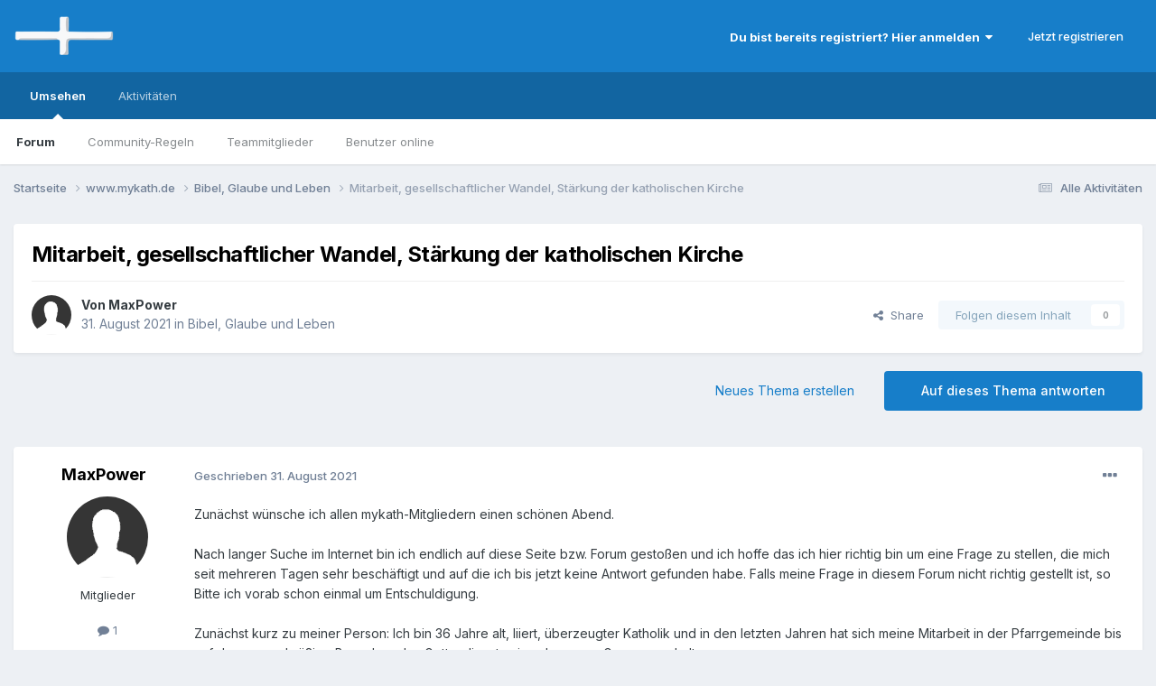

--- FILE ---
content_type: text/html;charset=UTF-8
request_url: https://www.mykath.de/topic/35533-mitarbeit-gesellschaftlicher-wandel-st%C3%A4rkung-der-katholischen-kirche/
body_size: 21910
content:
<!DOCTYPE html>
<html lang="de-DE" dir="ltr">
	<head>
		<meta charset="utf-8">
        
		<title>Mitarbeit, gesellschaftlicher Wandel, Stärkung der katholischen Kirche - Bibel, Glaube und Leben - www.mykath.de</title>
		
		
		
		

	<meta name="viewport" content="width=device-width, initial-scale=1">


	
	


	<meta name="twitter:card" content="summary" />




	
		
			
				<meta property="og:title" content="Mitarbeit, gesellschaftlicher Wandel, Stärkung der katholischen Kirche">
			
		
	

	
		
			
				<meta property="og:type" content="website">
			
		
	

	
		
			
				<meta property="og:url" content="https://www.mykath.de/topic/35533-mitarbeit-gesellschaftlicher-wandel-st%C3%A4rkung-der-katholischen-kirche/">
			
		
	

	
		
			
				<meta name="description" content="Zunächst wünsche ich allen mykath-Mitgliedern einen schönen Abend. Nach langer Suche im Internet bin ich endlich auf diese Seite bzw. Forum gestoßen und ich hoffe das ich hier richtig bin um eine Frage zu stellen, die mich seit mehreren Tagen sehr beschäftigt und auf die ich bis jetzt keine Antwo...">
			
		
	

	
		
			
				<meta property="og:description" content="Zunächst wünsche ich allen mykath-Mitgliedern einen schönen Abend. Nach langer Suche im Internet bin ich endlich auf diese Seite bzw. Forum gestoßen und ich hoffe das ich hier richtig bin um eine Frage zu stellen, die mich seit mehreren Tagen sehr beschäftigt und auf die ich bis jetzt keine Antwo...">
			
		
	

	
		
			
				<meta property="og:updated_time" content="2022-01-18T06:40:58Z">
			
		
	

	
		
			
				<meta property="og:site_name" content="www.mykath.de">
			
		
	

	
		
			
				<meta property="og:locale" content="de_DE">
			
		
	


	
		<link rel="canonical" href="https://www.mykath.de/topic/35533-mitarbeit-gesellschaftlicher-wandel-st%C3%A4rkung-der-katholischen-kirche/" />
	

	
		<link as="style" rel="preload" href="https://www.mykath.de/applications/core/interface/ckeditor/ckeditor/skins/ips/editor.css?t=P1PF" />
	





<link rel="manifest" href="https://www.mykath.de/manifest.webmanifest/">
<meta name="msapplication-config" content="https://www.mykath.de/browserconfig.xml/">
<meta name="msapplication-starturl" content="/">
<meta name="application-name" content="www.mykath.de">
<meta name="apple-mobile-web-app-title" content="www.mykath.de">

	<meta name="theme-color" content="#177ec9">










<link rel="preload" href="//www.mykath.de/applications/core/interface/font/fontawesome-webfont.woff2?v=4.7.0" as="font" crossorigin="anonymous">
		


	<link rel="preconnect" href="https://fonts.googleapis.com">
	<link rel="preconnect" href="https://fonts.gstatic.com" crossorigin>
	
		<link href="https://fonts.googleapis.com/css2?family=Inter:wght@300;400;500;600;700&display=swap" rel="stylesheet">
	



	<link rel='stylesheet' href='https://www.mykath.de/uploads/css_built_7/341e4a57816af3ba440d891ca87450ff_framework.css?v=369a42589e1767037512' media='all'>

	<link rel='stylesheet' href='https://www.mykath.de/uploads/css_built_7/05e81b71abe4f22d6eb8d1a929494829_responsive.css?v=369a42589e1767037512' media='all'>

	<link rel='stylesheet' href='https://www.mykath.de/uploads/css_built_7/20446cf2d164adcc029377cb04d43d17_flags.css?v=369a42589e1767037512' media='all'>

	<link rel='stylesheet' href='https://www.mykath.de/uploads/css_built_7/90eb5adf50a8c640f633d47fd7eb1778_core.css?v=369a42589e1767037512' media='all'>

	<link rel='stylesheet' href='https://www.mykath.de/uploads/css_built_7/5a0da001ccc2200dc5625c3f3934497d_core_responsive.css?v=369a42589e1767037512' media='all'>

	<link rel='stylesheet' href='https://www.mykath.de/uploads/css_built_7/62e269ced0fdab7e30e026f1d30ae516_forums.css?v=369a42589e1767037512' media='all'>

	<link rel='stylesheet' href='https://www.mykath.de/uploads/css_built_7/76e62c573090645fb99a15a363d8620e_forums_responsive.css?v=369a42589e1767037512' media='all'>

	<link rel='stylesheet' href='https://www.mykath.de/uploads/css_built_7/ebdea0c6a7dab6d37900b9190d3ac77b_topics.css?v=369a42589e1767037512' media='all'>





<link rel='stylesheet' href='https://www.mykath.de/uploads/css_built_7/258adbb6e4f3e83cd3b355f84e3fa002_custom.css?v=369a42589e1767037512' media='all'>




		
		

	
	<link rel='shortcut icon' href='https://www.mykath.de/uploads/monthly_2018_12/favicon.ico.6a2add783be3a5112481d2050a3f5bef.ico' type="image/x-icon">

	</head>
	<body class='ipsApp ipsApp_front ipsJS_none ipsClearfix' data-controller='core.front.core.app' data-message="" data-pageApp='forums' data-pageLocation='front' data-pageModule='forums' data-pageController='topic' data-pageID='35533'  >
		
        

        

		<a href='#ipsLayout_mainArea' class='ipsHide' title='Go to main content on this page' accesskey='m'>Jump to content</a>
		





		<div id='ipsLayout_header' class='ipsClearfix'>
			<header>
				<div class='ipsLayout_container'>
					


<a href='https://www.mykath.de/' id='elLogo' accesskey='1'><img src="https://www.mykath.de/uploads/monthly_2021_04/mykath.png.f1249de7f732b1cd5a0acda2c1693f74.png" alt='www.mykath.de'></a>

					
						

	<ul id='elUserNav' class='ipsList_inline cSignedOut ipsResponsive_showDesktop'>
		
        
		
        
        
            
            <li id='elSignInLink'>
                <a href='https://www.mykath.de/login/' data-ipsMenu-closeOnClick="false" data-ipsMenu id='elUserSignIn'>
                    Du bist bereits registriert? Hier anmelden &nbsp;<i class='fa fa-caret-down'></i>
                </a>
                
<div id='elUserSignIn_menu' class='ipsMenu ipsMenu_auto ipsHide'>
	<form accept-charset='utf-8' method='post' action='https://www.mykath.de/login/'>
		<input type="hidden" name="csrfKey" value="693ba63e5031652d1e9e4dcdb5e5772d">
		<input type="hidden" name="ref" value="aHR0cHM6Ly93d3cubXlrYXRoLmRlL3RvcGljLzM1NTMzLW1pdGFyYmVpdC1nZXNlbGxzY2hhZnRsaWNoZXItd2FuZGVsLXN0JUMzJUE0cmt1bmctZGVyLWthdGhvbGlzY2hlbi1raXJjaGUv">
		<div data-role="loginForm">
			
			
			
				
<div class="ipsPad ipsForm ipsForm_vertical">
	<h4 class="ipsType_sectionHead">Anmelden</h4>
	<br><br>
	<ul class='ipsList_reset'>
		<li class="ipsFieldRow ipsFieldRow_noLabel ipsFieldRow_fullWidth">
			
			
				<input type="text" placeholder="Benutzername" name="auth" autocomplete="username">
			
		</li>
		<li class="ipsFieldRow ipsFieldRow_noLabel ipsFieldRow_fullWidth">
			<input type="password" placeholder="Passwort" name="password" autocomplete="current-password">
		</li>
		<li class="ipsFieldRow ipsFieldRow_checkbox ipsClearfix">
			<span class="ipsCustomInput">
				<input type="checkbox" name="remember_me" id="remember_me_checkbox" value="1" checked aria-checked="true">
				<span></span>
			</span>
			<div class="ipsFieldRow_content">
				<label class="ipsFieldRow_label" for="remember_me_checkbox">Angemeldet bleiben</label>
				<span class="ipsFieldRow_desc">Bei öffentlichen Computern nicht empfohlen</span>
			</div>
		</li>
		<li class="ipsFieldRow ipsFieldRow_fullWidth">
			<button type="submit" name="_processLogin" value="usernamepassword" class="ipsButton ipsButton_primary ipsButton_small" id="elSignIn_submit">Anmelden</button>
			
				<p class="ipsType_right ipsType_small">
					
						<a href='https://www.mykath.de/lostpassword/' data-ipsDialog data-ipsDialog-title='Passwort vergessen?'>
					
					Passwort vergessen?</a>
				</p>
			
		</li>
	</ul>
</div>
			
		</div>
	</form>
</div>
            </li>
            
        
		
			<li>
				
					<a href='https://www.mykath.de/register/' data-ipsDialog data-ipsDialog-size='narrow' data-ipsDialog-title='Jetzt registrieren' id='elRegisterButton' class='ipsButton ipsButton_normal ipsButton_primary'>Jetzt registrieren</a>
				
			</li>
		
	</ul>

						
<ul class='ipsMobileHamburger ipsList_reset ipsResponsive_hideDesktop'>
	<li data-ipsDrawer data-ipsDrawer-drawerElem='#elMobileDrawer'>
		<a href='#'>
			
			
				
			
			
			
			<i class='fa fa-navicon'></i>
		</a>
	</li>
</ul>
					
				</div>
			</header>
			

	<nav data-controller='core.front.core.navBar' class=' ipsResponsive_showDesktop'>
		<div class='ipsNavBar_primary ipsLayout_container '>
			<ul data-role="primaryNavBar" class='ipsClearfix'>
				


	
		
		
			
		
		<li class='ipsNavBar_active' data-active id='elNavSecondary_1' data-role="navBarItem" data-navApp="core" data-navExt="CustomItem">
			
			
				<a href="https://www.mykath.de"  data-navItem-id="1" data-navDefault>
					Umsehen<span class='ipsNavBar_active__identifier'></span>
				</a>
			
			
				<ul class='ipsNavBar_secondary ' data-role='secondaryNavBar'>
					


	
		
		
			
		
		<li class='ipsNavBar_active' data-active id='elNavSecondary_8' data-role="navBarItem" data-navApp="forums" data-navExt="Forums">
			
			
				<a href="https://www.mykath.de"  data-navItem-id="8" data-navDefault>
					Forum<span class='ipsNavBar_active__identifier'></span>
				</a>
			
			
		</li>
	
	

	
		
		
		<li  id='elNavSecondary_10' data-role="navBarItem" data-navApp="core" data-navExt="Guidelines">
			
			
				<a href="https://www.mykath.de/guidelines/"  data-navItem-id="10" >
					Community-Regeln<span class='ipsNavBar_active__identifier'></span>
				</a>
			
			
		</li>
	
	

	
		
		
		<li  id='elNavSecondary_11' data-role="navBarItem" data-navApp="core" data-navExt="StaffDirectory">
			
			
				<a href="https://www.mykath.de/staff/"  data-navItem-id="11" >
					Teammitglieder<span class='ipsNavBar_active__identifier'></span>
				</a>
			
			
		</li>
	
	

	
		
		
		<li  id='elNavSecondary_12' data-role="navBarItem" data-navApp="core" data-navExt="OnlineUsers">
			
			
				<a href="https://www.mykath.de/online/"  data-navItem-id="12" >
					Benutzer online<span class='ipsNavBar_active__identifier'></span>
				</a>
			
			
		</li>
	
	

	
	

					<li class='ipsHide' id='elNavigationMore_1' data-role='navMore'>
						<a href='#' data-ipsMenu data-ipsMenu-appendTo='#elNavigationMore_1' id='elNavigationMore_1_dropdown'>Mehr <i class='fa fa-caret-down'></i></a>
						<ul class='ipsHide ipsMenu ipsMenu_auto' id='elNavigationMore_1_dropdown_menu' data-role='moreDropdown'></ul>
					</li>
				</ul>
			
		</li>
	
	

	
		
		
		<li  id='elNavSecondary_2' data-role="navBarItem" data-navApp="core" data-navExt="CustomItem">
			
			
				<a href="https://www.mykath.de/discover/"  data-navItem-id="2" >
					Aktivitäten<span class='ipsNavBar_active__identifier'></span>
				</a>
			
			
				<ul class='ipsNavBar_secondary ipsHide' data-role='secondaryNavBar'>
					


	
		
		
		<li  id='elNavSecondary_17' data-role="navBarItem" data-navApp="core" data-navExt="AllActivity">
			
			
				<a href="https://www.mykath.de/discover/"  data-navItem-id="17" >
					Alle Aktivitäten<span class='ipsNavBar_active__identifier'></span>
				</a>
			
			
		</li>
	
	

	
		
		
		<li  id='elNavSecondary_4' data-role="navBarItem" data-navApp="core" data-navExt="YourActivityStreams">
			
			
				<a href="#" id="elNavigation_4" data-ipsMenu data-ipsMenu-appendTo='#elNavSecondary_2' data-ipsMenu-activeClass='ipsNavActive_menu' data-navItem-id="4" >
					Meine Aktivitätsverläufe <i class="fa fa-caret-down"></i><span class='ipsNavBar_active__identifier'></span>
				</a>
				<ul id="elNavigation_4_menu" class="ipsMenu ipsMenu_auto ipsHide">
					

	
		
			<li class='ipsMenu_item' data-streamid='21'>
				<a href='https://www.mykath.de/discover/21/' >
					Themen der letzten 120 Tage
				</a>
			</li>
		
	

				</ul>
			
			
		</li>
	
	

	
	

	
	

	
	

					<li class='ipsHide' id='elNavigationMore_2' data-role='navMore'>
						<a href='#' data-ipsMenu data-ipsMenu-appendTo='#elNavigationMore_2' id='elNavigationMore_2_dropdown'>Mehr <i class='fa fa-caret-down'></i></a>
						<ul class='ipsHide ipsMenu ipsMenu_auto' id='elNavigationMore_2_dropdown_menu' data-role='moreDropdown'></ul>
					</li>
				</ul>
			
		</li>
	
	

				<li class='ipsHide' id='elNavigationMore' data-role='navMore'>
					<a href='#' data-ipsMenu data-ipsMenu-appendTo='#elNavigationMore' id='elNavigationMore_dropdown'>Mehr</a>
					<ul class='ipsNavBar_secondary ipsHide' data-role='secondaryNavBar'>
						<li class='ipsHide' id='elNavigationMore_more' data-role='navMore'>
							<a href='#' data-ipsMenu data-ipsMenu-appendTo='#elNavigationMore_more' id='elNavigationMore_more_dropdown'>Mehr <i class='fa fa-caret-down'></i></a>
							<ul class='ipsHide ipsMenu ipsMenu_auto' id='elNavigationMore_more_dropdown_menu' data-role='moreDropdown'></ul>
						</li>
					</ul>
				</li>
			</ul>
			

		</div>
	</nav>

			
<ul id='elMobileNav' class='ipsResponsive_hideDesktop' data-controller='core.front.core.mobileNav'>
	
		
			
			
				
				
			
				
					<li id='elMobileBreadcrumb'>
						<a href='https://www.mykath.de/forum/16-bibel-glaube-und-leben/'>
							<span>Bibel, Glaube und Leben</span>
						</a>
					</li>
				
				
			
				
				
			
		
	
	
	
	<li >
		<a data-action="defaultStream" href='https://www.mykath.de/discover/'><i class="fa fa-newspaper-o" aria-hidden="true"></i></a>
	</li>

	

	
</ul>
		</div>
		<main id='ipsLayout_body' class='ipsLayout_container'>
			<div id='ipsLayout_contentArea'>
				<div id='ipsLayout_contentWrapper'>
					
<nav class='ipsBreadcrumb ipsBreadcrumb_top ipsFaded_withHover'>
	

	<ul class='ipsList_inline ipsPos_right'>
		
		<li >
			<a data-action="defaultStream" class='ipsType_light '  href='https://www.mykath.de/discover/'><i class="fa fa-newspaper-o" aria-hidden="true"></i> <span>Alle Aktivitäten</span></a>
		</li>
		
	</ul>

	<ul data-role="breadcrumbList">
		<li>
			<a title="Startseite" href='https://www.mykath.de/'>
				<span>Startseite <i class='fa fa-angle-right'></i></span>
			</a>
		</li>
		
		
			<li>
				
					<a href='https://www.mykath.de/forum/7-wwwmykathde/'>
						<span>www.mykath.de <i class='fa fa-angle-right' aria-hidden="true"></i></span>
					</a>
				
			</li>
		
			<li>
				
					<a href='https://www.mykath.de/forum/16-bibel-glaube-und-leben/'>
						<span>Bibel, Glaube und Leben <i class='fa fa-angle-right' aria-hidden="true"></i></span>
					</a>
				
			</li>
		
			<li>
				
					Mitarbeit, gesellschaftlicher Wandel, Stärkung der katholischen Kirche
				
			</li>
		
	</ul>
</nav>
					
					<div id='ipsLayout_mainArea'>
						
						
						
						

	




						



<div class='ipsPageHeader ipsResponsive_pull ipsBox ipsPadding sm:ipsPadding:half ipsMargin_bottom'>
		
	
	<div class='ipsFlex ipsFlex-ai:center ipsFlex-fw:wrap ipsGap:4'>
		<div class='ipsFlex-flex:11'>
			<h1 class='ipsType_pageTitle ipsContained_container'>
				

				
				
					<span class='ipsType_break ipsContained'>
						<span>Mitarbeit, gesellschaftlicher Wandel, Stärkung der katholischen Kirche</span>
					</span>
				
			</h1>
			
			
		</div>
		
	</div>
	<hr class='ipsHr'>
	<div class='ipsPageHeader__meta ipsFlex ipsFlex-jc:between ipsFlex-ai:center ipsFlex-fw:wrap ipsGap:3'>
		<div class='ipsFlex-flex:11'>
			<div class='ipsPhotoPanel ipsPhotoPanel_mini ipsPhotoPanel_notPhone ipsClearfix'>
				

	<span class='ipsUserPhoto ipsUserPhoto_mini '>
		<img src='https://www.mykath.de/uploads/set_resources_7/84c1e40ea0e759e3f1505eb1788ddf3c_default_photo.png' alt='MaxPower' loading="lazy">
	</span>

				<div>
					<p class='ipsType_reset ipsType_blendLinks'>
						<span class='ipsType_normal'>
						
							<strong>Von 


MaxPower</strong><br />
							<span class='ipsType_light'><time datetime='2021-08-31T18:47:15Z' title='08/31/21 18:47' data-short='4 J'>31. August 2021</time> in <a href="https://www.mykath.de/forum/16-bibel-glaube-und-leben/">Bibel, Glaube und Leben</a></span>
						
						</span>
					</p>
				</div>
			</div>
		</div>
		
			<div class='ipsFlex-flex:01 ipsResponsive_hidePhone'>
				<div class='ipsShareLinks'>
					
						


    <a href='#elShareItem_1636814938_menu' id='elShareItem_1636814938' data-ipsMenu class='ipsShareButton ipsButton ipsButton_verySmall ipsButton_link ipsButton_link--light'>
        <span><i class='fa fa-share-alt'></i></span> &nbsp;Share
    </a>

    <div class='ipsPadding ipsMenu ipsMenu_normal ipsHide' id='elShareItem_1636814938_menu' data-controller="core.front.core.sharelink">
        
        
        <span data-ipsCopy data-ipsCopy-flashmessage>
            <a href="https://www.mykath.de/topic/35533-mitarbeit-gesellschaftlicher-wandel-st%C3%A4rkung-der-katholischen-kirche/" class="ipsButton ipsButton_light ipsButton_small ipsButton_fullWidth" data-role="copyButton" data-clipboard-text="https://www.mykath.de/topic/35533-mitarbeit-gesellschaftlicher-wandel-st%C3%A4rkung-der-katholischen-kirche/" data-ipstooltip title='Copy Link to Clipboard'><i class="fa fa-clone"></i> https://www.mykath.de/topic/35533-mitarbeit-gesellschaftlicher-wandel-st%C3%A4rkung-der-katholischen-kirche/</a>
        </span>
        <ul class='ipsShareLinks ipsMargin_top:half'>
            
                <li>
<a href="mailto:?subject=Mitarbeit%2C%20gesellschaftlicher%20Wandel%2C%20St%C3%A4rkung%20der%20katholischen%20Kirche&body=https%3A%2F%2Fwww.mykath.de%2Ftopic%2F35533-mitarbeit-gesellschaftlicher-wandel-st%25C3%25A4rkung-der-katholischen-kirche%2F" rel='nofollow' class='cShareLink cShareLink_email' title='Per E-Mail teilen' data-ipsTooltip>
	<i class="fa fa-envelope"></i>
</a></li>
            
                <li>
<a href="https://www.reddit.com/submit?url=https%3A%2F%2Fwww.mykath.de%2Ftopic%2F35533-mitarbeit-gesellschaftlicher-wandel-st%25C3%25A4rkung-der-katholischen-kirche%2F&amp;title=Mitarbeit%2C+gesellschaftlicher+Wandel%2C+St%C3%A4rkung+der+katholischen+Kirche" rel="nofollow noopener" class="cShareLink cShareLink_reddit" target="_blank" title='Auf Reedit teilen' data-ipsTooltip>
	<i class="fa fa-reddit"></i>
</a></li>
            
                <li>
<a href="https://pinterest.com/pin/create/button/?url=https://www.mykath.de/topic/35533-mitarbeit-gesellschaftlicher-wandel-st%25C3%25A4rkung-der-katholischen-kirche/&amp;media=" class="cShareLink cShareLink_pinterest" rel="nofollow noopener" target="_blank" data-role="shareLink" title='Auf Pinterest teilen' data-ipsTooltip>
	<i class="fa fa-pinterest"></i>
</a></li>
            
        </ul>
        
            <hr class='ipsHr'>
            <button class='ipsHide ipsButton ipsButton_verySmall ipsButton_light ipsButton_fullWidth ipsMargin_top:half' data-controller='core.front.core.webshare' data-role='webShare' data-webShareTitle='Mitarbeit, gesellschaftlicher Wandel, Stärkung der katholischen Kirche' data-webShareText='Mitarbeit, gesellschaftlicher Wandel, Stärkung der katholischen Kirche' data-webShareUrl='https://www.mykath.de/topic/35533-mitarbeit-gesellschaftlicher-wandel-st%C3%A4rkung-der-katholischen-kirche/'>More sharing options...</button>
        
    </div>

					
					
                    

					



					

<div data-followApp='forums' data-followArea='topic' data-followID='35533' data-controller='core.front.core.followButton'>
	

	<a href='https://www.mykath.de/login/' rel="nofollow" class="ipsFollow ipsPos_middle ipsButton ipsButton_light ipsButton_verySmall ipsButton_disabled" data-role="followButton" data-ipsTooltip title='Melde dich an, um diesem Inhalt zu folgen'>
		<span>Folgen diesem Inhalt</span>
		<span class='ipsCommentCount'>0</span>
	</a>

</div>
				</div>
			</div>
					
	</div>
	
	
</div>








<div class='ipsClearfix'>
	<ul class="ipsToolList ipsToolList_horizontal ipsClearfix ipsSpacer_both ">
		
			<li class='ipsToolList_primaryAction'>
				<span data-controller='forums.front.topic.reply'>
					
						<a href='#replyForm' rel="nofollow" class='ipsButton ipsButton_important ipsButton_medium ipsButton_fullWidth' data-action='replyToTopic'>Auf dieses Thema antworten</a>
					
				</span>
			</li>
		
		
			<li class='ipsResponsive_hidePhone'>
				
					<a href="https://www.mykath.de/forum/16-bibel-glaube-und-leben/?do=add" rel="nofollow" class='ipsButton ipsButton_link ipsButton_medium ipsButton_fullWidth' title='Neues Thema in diesem Forum erstellen'>Neues Thema erstellen</a>
				
			</li>
		
		
	</ul>
</div>

<div id='comments' data-controller='core.front.core.commentFeed,forums.front.topic.view, core.front.core.ignoredComments' data-autoPoll data-baseURL='https://www.mykath.de/topic/35533-mitarbeit-gesellschaftlicher-wandel-st%C3%A4rkung-der-katholischen-kirche/' data-lastPage data-feedID='topic-35533' class='cTopic ipsClear ipsSpacer_top'>
	
			
	

	

<div data-controller='core.front.core.recommendedComments' data-url='https://www.mykath.de/topic/35533-mitarbeit-gesellschaftlicher-wandel-st%C3%A4rkung-der-katholischen-kirche/?recommended=comments' class='ipsRecommendedComments ipsHide'>
	<div data-role="recommendedComments">
		<h2 class='ipsType_sectionHead ipsType_large ipsType_bold ipsMargin_bottom'>Recommended Posts</h2>
		
	</div>
</div>
	
	<div id="elPostFeed" data-role='commentFeed' data-controller='core.front.core.moderation' >
		<form action="https://www.mykath.de/topic/35533-mitarbeit-gesellschaftlicher-wandel-st%C3%A4rkung-der-katholischen-kirche/?csrfKey=693ba63e5031652d1e9e4dcdb5e5772d&amp;do=multimodComment" method="post" data-ipsPageAction data-role='moderationTools'>
			
			
				

					

					
					



<a id='findComment-2420340'></a>
<a id='comment-2420340'></a>
<article  id='elComment_2420340' class='cPost ipsBox ipsResponsive_pull  ipsComment  ipsComment_parent ipsClearfix ipsClear ipsColumns ipsColumns_noSpacing ipsColumns_collapsePhone    '>
	

	

	<div class='cAuthorPane_mobile ipsResponsive_showPhone'>
		<div class='cAuthorPane_photo'>
			<div class='cAuthorPane_photoWrap'>
				

	<span class='ipsUserPhoto ipsUserPhoto_large '>
		<img src='https://www.mykath.de/uploads/set_resources_7/84c1e40ea0e759e3f1505eb1788ddf3c_default_photo.png' alt='MaxPower' loading="lazy">
	</span>

				
				
			</div>
		</div>
		<div class='cAuthorPane_content'>
			<h3 class='ipsType_sectionHead cAuthorPane_author ipsType_break ipsType_blendLinks ipsFlex ipsFlex-ai:center'>
				


MaxPower
			</h3>
			<div class='ipsType_light ipsType_reset'>
			    <a href='https://www.mykath.de/topic/35533-mitarbeit-gesellschaftlicher-wandel-st%C3%A4rkung-der-katholischen-kirche/#findComment-2420340' rel="nofollow" class='ipsType_blendLinks'>Geschrieben <time datetime='2021-08-31T18:47:15Z' title='08/31/21 18:47' data-short='4 J'>31. August 2021</time></a>
				
			</div>
		</div>
	</div>
	<aside class='ipsComment_author cAuthorPane ipsColumn ipsColumn_medium ipsResponsive_hidePhone'>
		<h3 class='ipsType_sectionHead cAuthorPane_author ipsType_blendLinks ipsType_break'><strong>


MaxPower</strong>
			
		</h3>
		<ul class='cAuthorPane_info ipsList_reset'>
			<li data-role='photo' class='cAuthorPane_photo'>
				<div class='cAuthorPane_photoWrap'>
					

	<span class='ipsUserPhoto ipsUserPhoto_large '>
		<img src='https://www.mykath.de/uploads/set_resources_7/84c1e40ea0e759e3f1505eb1788ddf3c_default_photo.png' alt='MaxPower' loading="lazy">
	</span>

					
					
				</div>
			</li>
			
				<li data-role='group'>Mitglieder</li>
				
			
			
				<li data-role='stats' class='ipsMargin_top'>
					<ul class="ipsList_reset ipsType_light ipsFlex ipsFlex-ai:center ipsFlex-jc:center ipsGap_row:2 cAuthorPane_stats">
						<li>
							
								<i class="fa fa-comment"></i> 1
							
						</li>
						
					</ul>
				</li>
			
			
				

			
		</ul>
	</aside>
	<div class='ipsColumn ipsColumn_fluid ipsMargin:none'>
		

<div id='comment-2420340_wrap' data-controller='core.front.core.comment' data-commentApp='forums' data-commentType='forums' data-commentID="2420340" data-quoteData='{&quot;userid&quot;:30985,&quot;username&quot;:&quot;MaxPower&quot;,&quot;timestamp&quot;:1630435635,&quot;contentapp&quot;:&quot;forums&quot;,&quot;contenttype&quot;:&quot;forums&quot;,&quot;contentid&quot;:35533,&quot;contentclass&quot;:&quot;forums_Topic&quot;,&quot;contentcommentid&quot;:2420340}' class='ipsComment_content ipsType_medium'>

	<div class='ipsComment_meta ipsType_light ipsFlex ipsFlex-ai:center ipsFlex-jc:between ipsFlex-fd:row-reverse'>
		<div class='ipsType_light ipsType_reset ipsType_blendLinks ipsComment_toolWrap'>
			<div class='ipsResponsive_hidePhone ipsComment_badges'>
				<ul class='ipsList_reset ipsFlex ipsFlex-jc:end ipsFlex-fw:wrap ipsGap:2 ipsGap_row:1'>
					
					
					
					
					
				</ul>
			</div>
			<ul class='ipsList_reset ipsComment_tools'>
				<li>
					<a href='#elControls_2420340_menu' class='ipsComment_ellipsis' id='elControls_2420340' title='Mehr Optionen...' data-ipsMenu data-ipsMenu-appendTo='#comment-2420340_wrap'><i class='fa fa-ellipsis-h'></i></a>
					<ul id='elControls_2420340_menu' class='ipsMenu ipsMenu_narrow ipsHide'>
						
							<li class='ipsMenu_item'><a href='https://www.mykath.de/topic/35533-mitarbeit-gesellschaftlicher-wandel-st%C3%A4rkung-der-katholischen-kirche/?do=reportComment&amp;comment=2420340' data-ipsDialog data-ipsDialog-remoteSubmit data-ipsDialog-size='medium' data-ipsDialog-flashMessage='Danke für deine Meldung.' data-ipsDialog-title="Beitrag melden" data-action='reportComment' title='Diesen Inhalt melden'>Melden</a></li>
						
						
                        
						
						
						
							
								
							
							
							
							
							
							
						
					</ul>
				</li>
				
			</ul>
		</div>

		<div class='ipsType_reset ipsResponsive_hidePhone'>
		   
		   Geschrieben <time datetime='2021-08-31T18:47:15Z' title='08/31/21 18:47' data-short='4 J'>31. August 2021</time>
		   
			
			<span class='ipsResponsive_hidePhone'>
				
				
			</span>
		</div>
	</div>

	

    

	<div class='cPost_contentWrap'>
		
		<div data-role='commentContent' class='ipsType_normal ipsType_richText ipsPadding_bottom ipsContained' data-controller='core.front.core.lightboxedImages'>
			<p>
	Zunächst wünsche ich allen mykath-Mitgliedern einen schönen Abend.
</p>

<p>
	 
</p>

<p>
	Nach langer Suche im Internet bin ich endlich auf diese Seite bzw. Forum gestoßen und ich hoffe das ich hier richtig bin um eine Frage zu stellen, die mich seit mehreren Tagen sehr beschäftigt und auf die ich bis jetzt keine Antwort gefunden habe. Falls meine Frage in diesem Forum nicht richtig gestellt ist, so Bitte ich vorab schon einmal um Entschuldigung. 
</p>

<p>
	 
</p>

<p>
	Zunächst kurz zu meiner Person: Ich bin 36 Jahre alt, liiert, überzeugter Katholik und in den letzten Jahren hat sich meine Mitarbeit in der Pfarrgemeinde bis auf das unregelmäßige Besuchen des Gottesdienstes in sehr engen Grenzen gehalten.
</p>

<p>
	 
</p>

<p>
	Zu einem einscheidenden Erlebnis kam es dann während der Vorabendmesse am Samstag vor über 2 Wochen. Ein Pfarrer (in einem schon höheren Alter) übernahm die Urlaubsvertretung und wollte den Gottesdienst feiern. Was er aber an diesem Tag vorfand machte ihm sichtlich schwer zu schaffen: keine Messdiener vorhanden und niemand der die Orgel spielen konnte.Zudem war die Kirche vielleicht gerade mal zu einem 1/8 gefüllt.  Ein Zitat des Pfarrers war u.a. ".... meine Kirche liegt am Boden".....
</p>

<p>
	Obwohl er den Gottesdienst trotz der schwierigen Umstände gut gestaltete (u.a. die Predigt) merkte man ihmden Schmerz über den Zustand der Kirche / Gemeinde etc. sichtlich an.
</p>

<p>
	 
</p>

<p>
	Dieser Anblick schmerzte auch mich, sodass ich nach dem Gottesdienst anfing darüber nachzudenken, was ich tun könnte um hier zu helfen. Sicherlich wäre die Mitarbeit im Pfarrgemeinde etc. ein erster guter Schritt.
</p>

<p>
	Allerdings ist die aktuelle Situation sicherlich nicht nur bei uns ein Einzelfall.... aufgrund dessen bin ich am überlegen was man auch "überregional" tun kann um die Kirche den Leuten wieder etwas näher zu bringen bzw.  um die Religion wieder in die Mitte der Gesellschaft zu bringen...
</p>

<p>
	Meine Überlegung war daraufhin einer kirchlichen "Laienbewegung" beizutreten um dieses Anliegen in der Gesellschaft besser zu schaffen. Aber wo fängt man da an?
</p>

<p>
	Sicherlich kennt man Vereinigungen wie "Opus Dei" oder das "Forum deutscher Katholiken".... aber wenn man hier recherchiert findet man sowohl positiv als auch negatives und ich bin dann nicht sicher ob das dies die richtigen Vereinigungen für mein Anliegen sind. 
</p>

<p>
	Und hier geht auch die Frage an das Forum hier: Hat jemand sich schonmal eine ähnliche Frage gestellt bzw. Erfahrungen diesbezüglich gemacht und könnte mir vielleicht eine Hilfe oder Tipp geben in welche Richtung man gehen kann oder was man auf keinen Fall tun sollte.
</p>

<p>
	 
</p>

<p>
	Über eine Rückmeldung hier im Forum würde ich mich freuen und bedanke mich hierzu bei allen vorab recht herzlich.
</p>

<p>
	 
</p>

<p>
	Viele Grüße
</p>

<p>
	 
</p>

<p>
	 
</p>


			
		</div>

		
			<div class='ipsItemControls'>
				
					
						

	<div data-controller='core.front.core.reaction' class='ipsItemControls_right ipsClearfix '>	
		<div class='ipsReact ipsPos_right'>
			
				
				<div class='ipsReact_blurb ipsHide' data-role='reactionBlurb'>
					
				</div>
			
			
			
		</div>
	</div>

					
				
				<ul class='ipsComment_controls ipsClearfix ipsItemControls_left' data-role="commentControls">
					
						
						
							<li data-ipsQuote-editor='topic_comment' data-ipsQuote-target='#comment-2420340' class='ipsJS_show'>
								<button class='ipsButton ipsButton_light ipsButton_verySmall ipsButton_narrow cMultiQuote ipsHide' data-action='multiQuoteComment' data-ipsTooltip data-ipsQuote-multiQuote data-mqId='mq2420340' title='Mehrfachzitat'><i class='fa fa-plus'></i></button>
							</li>
							<li data-ipsQuote-editor='topic_comment' data-ipsQuote-target='#comment-2420340' class='ipsJS_show'>
								<a href='#' data-action='quoteComment' data-ipsQuote-singleQuote>Zitieren</a>
							</li>
						
						
						
												
					
					<li class='ipsHide' data-role='commentLoading'>
						<span class='ipsLoading ipsLoading_tiny ipsLoading_noAnim'></span>
					</li>
				</ul>
			</div>
		

		
	</div>

	
    
</div>
	</div>
</article>
					
					
					
				

					

					
					



<a id='findComment-2420490'></a>
<a id='comment-2420490'></a>
<article  id='elComment_2420490' class='cPost ipsBox ipsResponsive_pull  ipsComment  ipsComment_parent ipsClearfix ipsClear ipsColumns ipsColumns_noSpacing ipsColumns_collapsePhone    '>
	

	

	<div class='cAuthorPane_mobile ipsResponsive_showPhone'>
		<div class='cAuthorPane_photo'>
			<div class='cAuthorPane_photoWrap'>
				

	<span class='ipsUserPhoto ipsUserPhoto_large '>
		<img src='https://www.mykath.de/uploads/monthly_2017_11/JesusDJklein.thumb.jpg.2a897f9faaee5f3cf11cfdc1711b9927.jpg' alt='nannyogg57' loading="lazy">
	</span>

				
				<span class="cAuthorPane_badge cAuthorPane_badge--moderator" data-ipsTooltip title="nannyogg57 is a moderator"></span>
				
				
			</div>
		</div>
		<div class='cAuthorPane_content'>
			<h3 class='ipsType_sectionHead cAuthorPane_author ipsType_break ipsType_blendLinks ipsFlex ipsFlex-ai:center'>
				


<span style='color:#009900'>nannyogg57</span>
			</h3>
			<div class='ipsType_light ipsType_reset'>
			    <a href='https://www.mykath.de/topic/35533-mitarbeit-gesellschaftlicher-wandel-st%C3%A4rkung-der-katholischen-kirche/#findComment-2420490' rel="nofollow" class='ipsType_blendLinks'>Geschrieben <time datetime='2021-09-01T19:19:02Z' title='09/01/21 19:19' data-short='4 J'>1. September 2021</time></a>
				
			</div>
		</div>
	</div>
	<aside class='ipsComment_author cAuthorPane ipsColumn ipsColumn_medium ipsResponsive_hidePhone'>
		<h3 class='ipsType_sectionHead cAuthorPane_author ipsType_blendLinks ipsType_break'><strong>


nannyogg57</strong>
			
		</h3>
		<ul class='cAuthorPane_info ipsList_reset'>
			<li data-role='photo' class='cAuthorPane_photo'>
				<div class='cAuthorPane_photoWrap'>
					

	<span class='ipsUserPhoto ipsUserPhoto_large '>
		<img src='https://www.mykath.de/uploads/monthly_2017_11/JesusDJklein.thumb.jpg.2a897f9faaee5f3cf11cfdc1711b9927.jpg' alt='nannyogg57' loading="lazy">
	</span>

					
						<span class="cAuthorPane_badge cAuthorPane_badge--moderator" data-ipsTooltip title="nannyogg57 is a moderator"></span>
					
					
				</div>
			</li>
			
				<li data-role='group'><span style='color:#009900'>Moderatoren</span></li>
				
					<li data-role='group-icon'><img src='https://www.mykath.de/uploads/team_team.gif' alt='' class='cAuthorGroupIcon'></li>
				
			
			
				<li data-role='stats' class='ipsMargin_top'>
					<ul class="ipsList_reset ipsType_light ipsFlex ipsFlex-ai:center ipsFlex-jc:center ipsGap_row:2 cAuthorPane_stats">
						<li>
							
								<i class="fa fa-comment"></i> 11.8k
							
						</li>
						
					</ul>
				</li>
			
			
				

	
	<li data-role='custom-field' class='ipsResponsive_hidePhone ipsType_break'>
		
<span class='ft'>Gender:</span><span class='fc'>Female</span>
	</li>
	
	<li data-role='custom-field' class='ipsResponsive_hidePhone ipsType_break'>
		
<span class='ft'>Location:</span><span class='fc'>Erzdiözese München und Freising</span>
	</li>
	

	
	<li data-role='custom-field' class='ipsResponsive_hidePhone ipsType_break'>
		
<strong>Member Title:</strong> Bibelsteinhauerin
	</li>
	

			
		</ul>
	</aside>
	<div class='ipsColumn ipsColumn_fluid ipsMargin:none'>
		

<div id='comment-2420490_wrap' data-controller='core.front.core.comment' data-commentApp='forums' data-commentType='forums' data-commentID="2420490" data-quoteData='{&quot;userid&quot;:11903,&quot;username&quot;:&quot;nannyogg57&quot;,&quot;timestamp&quot;:1630523942,&quot;contentapp&quot;:&quot;forums&quot;,&quot;contenttype&quot;:&quot;forums&quot;,&quot;contentid&quot;:35533,&quot;contentclass&quot;:&quot;forums_Topic&quot;,&quot;contentcommentid&quot;:2420490}' class='ipsComment_content ipsType_medium'>

	<div class='ipsComment_meta ipsType_light ipsFlex ipsFlex-ai:center ipsFlex-jc:between ipsFlex-fd:row-reverse'>
		<div class='ipsType_light ipsType_reset ipsType_blendLinks ipsComment_toolWrap'>
			<div class='ipsResponsive_hidePhone ipsComment_badges'>
				<ul class='ipsList_reset ipsFlex ipsFlex-jc:end ipsFlex-fw:wrap ipsGap:2 ipsGap_row:1'>
					
					
					
					
					
				</ul>
			</div>
			<ul class='ipsList_reset ipsComment_tools'>
				<li>
					<a href='#elControls_2420490_menu' class='ipsComment_ellipsis' id='elControls_2420490' title='Mehr Optionen...' data-ipsMenu data-ipsMenu-appendTo='#comment-2420490_wrap'><i class='fa fa-ellipsis-h'></i></a>
					<ul id='elControls_2420490_menu' class='ipsMenu ipsMenu_narrow ipsHide'>
						
							<li class='ipsMenu_item'><a href='https://www.mykath.de/topic/35533-mitarbeit-gesellschaftlicher-wandel-st%C3%A4rkung-der-katholischen-kirche/?do=reportComment&amp;comment=2420490' data-ipsDialog data-ipsDialog-remoteSubmit data-ipsDialog-size='medium' data-ipsDialog-flashMessage='Danke für deine Meldung.' data-ipsDialog-title="Beitrag melden" data-action='reportComment' title='Diesen Inhalt melden'>Melden</a></li>
						
						
                        
						
						
						
							
								
							
							
							
							
							
							
						
					</ul>
				</li>
				
			</ul>
		</div>

		<div class='ipsType_reset ipsResponsive_hidePhone'>
		   
		   Geschrieben <time datetime='2021-09-01T19:19:02Z' title='09/01/21 19:19' data-short='4 J'>1. September 2021</time>
		   
			
			<span class='ipsResponsive_hidePhone'>
				
				
			</span>
		</div>
	</div>

	

    

	<div class='cPost_contentWrap'>
		
		<div data-role='commentContent' class='ipsType_normal ipsType_richText ipsPadding_bottom ipsContained' data-controller='core.front.core.lightboxedImages'>
			<p>
	Willkommen im Forum, <a contenteditable="false" data-ipshover="" data-ipshover-target="https://www.mykath.de/profile/30985-maxpower/?do=hovercard" data-mentionid="30985" href="https://www.mykath.de/profile/30985-maxpower/" rel="">@MaxPower</a>!
</p>

<p>
	 
</p>

<p>
	Ich hoffe, dass der Gottesdienst u.a. der Ferienzeit geschuldet war. Da kommt es eher vor, dass keine Ministrant*innen da sind. Ich vermute, da ist es dann auch schwieriger, für jeden Gottesdienst einen Organist oder eine Organistin zu bekommen.
</p>

<p>
	 
</p>

<p>
	Ich kenne deine Gemeinde nicht (logo) und du schreibst auch nicht, ob es eine Gemeinde im ländlichen Raum oder in der Stadt ist. Aber du könntest ja mal ihre Homepage besuchen. Da erfährst du mehr, was dich in der Gemeinde anspricht und wer die Anzusprechenden sind. Das muss nicht unbedingt der Pfarrer sein.
</p>

<p>
	 
</p>

<p>
	Spontan fällt mir ein, dass du dich ja als Lektor und/oder Kommunionhelfer melden könntest. Das ist ein wichtiger Dienst und er sorgt auf alle Fälle dafür, dass der Pfarrer nicht so alleine ist.
</p>

<p>
	 
</p>

<p>
	Natürlich ist das, was du da erlebt hast, kein Einzelfall, aber ich wüsste jetzt nicht, dass überregionale Laienorganisationen vor Ort mehr bewirken als wenn du einfach in deiner Ortsgemeinde den Platz suchst, an dem du dich engagieren willst.
</p>

<p>
	 
</p>


			
		</div>

		
			<div class='ipsItemControls'>
				
					
						

	<div data-controller='core.front.core.reaction' class='ipsItemControls_right ipsClearfix '>	
		<div class='ipsReact ipsPos_right'>
			
				
				<div class='ipsReact_blurb ipsHide' data-role='reactionBlurb'>
					
				</div>
			
			
			
		</div>
	</div>

					
				
				<ul class='ipsComment_controls ipsClearfix ipsItemControls_left' data-role="commentControls">
					
						
						
							<li data-ipsQuote-editor='topic_comment' data-ipsQuote-target='#comment-2420490' class='ipsJS_show'>
								<button class='ipsButton ipsButton_light ipsButton_verySmall ipsButton_narrow cMultiQuote ipsHide' data-action='multiQuoteComment' data-ipsTooltip data-ipsQuote-multiQuote data-mqId='mq2420490' title='Mehrfachzitat'><i class='fa fa-plus'></i></button>
							</li>
							<li data-ipsQuote-editor='topic_comment' data-ipsQuote-target='#comment-2420490' class='ipsJS_show'>
								<a href='#' data-action='quoteComment' data-ipsQuote-singleQuote>Zitieren</a>
							</li>
						
						
						
												
					
					<li class='ipsHide' data-role='commentLoading'>
						<span class='ipsLoading ipsLoading_tiny ipsLoading_noAnim'></span>
					</li>
				</ul>
			</div>
		

		
			

		
	</div>

	
    
</div>
	</div>
</article>
					
					
					
				

					

					
					



<a id='findComment-2438144'></a>
<a id='comment-2438144'></a>
<article  id='elComment_2438144' class='cPost ipsBox ipsResponsive_pull  ipsComment  ipsComment_parent ipsClearfix ipsClear ipsColumns ipsColumns_noSpacing ipsColumns_collapsePhone    '>
	

	

	<div class='cAuthorPane_mobile ipsResponsive_showPhone'>
		<div class='cAuthorPane_photo'>
			<div class='cAuthorPane_photoWrap'>
				

	<span class='ipsUserPhoto ipsUserPhoto_large '>
		<img src='https://www.mykath.de/uploads/set_resources_7/84c1e40ea0e759e3f1505eb1788ddf3c_default_photo.png' alt='Schmiede' loading="lazy">
	</span>

				
				
			</div>
		</div>
		<div class='cAuthorPane_content'>
			<h3 class='ipsType_sectionHead cAuthorPane_author ipsType_break ipsType_blendLinks ipsFlex ipsFlex-ai:center'>
				


Schmiede
			</h3>
			<div class='ipsType_light ipsType_reset'>
			    <a href='https://www.mykath.de/topic/35533-mitarbeit-gesellschaftlicher-wandel-st%C3%A4rkung-der-katholischen-kirche/#findComment-2438144' rel="nofollow" class='ipsType_blendLinks'>Geschrieben <time datetime='2022-01-17T18:50:39Z' title='01/17/22 18:50' data-short='4 J'>17. Januar 2022</time></a>
				
			</div>
		</div>
	</div>
	<aside class='ipsComment_author cAuthorPane ipsColumn ipsColumn_medium ipsResponsive_hidePhone'>
		<h3 class='ipsType_sectionHead cAuthorPane_author ipsType_blendLinks ipsType_break'><strong>


Schmiede</strong>
			
		</h3>
		<ul class='cAuthorPane_info ipsList_reset'>
			<li data-role='photo' class='cAuthorPane_photo'>
				<div class='cAuthorPane_photoWrap'>
					

	<span class='ipsUserPhoto ipsUserPhoto_large '>
		<img src='https://www.mykath.de/uploads/set_resources_7/84c1e40ea0e759e3f1505eb1788ddf3c_default_photo.png' alt='Schmiede' loading="lazy">
	</span>

					
					
				</div>
			</li>
			
				<li data-role='group'>Mitglieder</li>
				
			
			
				<li data-role='stats' class='ipsMargin_top'>
					<ul class="ipsList_reset ipsType_light ipsFlex ipsFlex-ai:center ipsFlex-jc:center ipsGap_row:2 cAuthorPane_stats">
						<li>
							
								<i class="fa fa-comment"></i> 488
							
						</li>
						
					</ul>
				</li>
			
			
				

	
	<li data-role='custom-field' class='ipsResponsive_hidePhone ipsType_break'>
		
<span class='ft'>Gender:</span><span class='fc'>Male</span>
	</li>
	

			
		</ul>
	</aside>
	<div class='ipsColumn ipsColumn_fluid ipsMargin:none'>
		

<div id='comment-2438144_wrap' data-controller='core.front.core.comment' data-commentApp='forums' data-commentType='forums' data-commentID="2438144" data-quoteData='{&quot;userid&quot;:34433,&quot;username&quot;:&quot;Schmiede&quot;,&quot;timestamp&quot;:1642445439,&quot;contentapp&quot;:&quot;forums&quot;,&quot;contenttype&quot;:&quot;forums&quot;,&quot;contentid&quot;:35533,&quot;contentclass&quot;:&quot;forums_Topic&quot;,&quot;contentcommentid&quot;:2438144}' class='ipsComment_content ipsType_medium'>

	<div class='ipsComment_meta ipsType_light ipsFlex ipsFlex-ai:center ipsFlex-jc:between ipsFlex-fd:row-reverse'>
		<div class='ipsType_light ipsType_reset ipsType_blendLinks ipsComment_toolWrap'>
			<div class='ipsResponsive_hidePhone ipsComment_badges'>
				<ul class='ipsList_reset ipsFlex ipsFlex-jc:end ipsFlex-fw:wrap ipsGap:2 ipsGap_row:1'>
					
					
					
					
					
				</ul>
			</div>
			<ul class='ipsList_reset ipsComment_tools'>
				<li>
					<a href='#elControls_2438144_menu' class='ipsComment_ellipsis' id='elControls_2438144' title='Mehr Optionen...' data-ipsMenu data-ipsMenu-appendTo='#comment-2438144_wrap'><i class='fa fa-ellipsis-h'></i></a>
					<ul id='elControls_2438144_menu' class='ipsMenu ipsMenu_narrow ipsHide'>
						
							<li class='ipsMenu_item'><a href='https://www.mykath.de/topic/35533-mitarbeit-gesellschaftlicher-wandel-st%C3%A4rkung-der-katholischen-kirche/?do=reportComment&amp;comment=2438144' data-ipsDialog data-ipsDialog-remoteSubmit data-ipsDialog-size='medium' data-ipsDialog-flashMessage='Danke für deine Meldung.' data-ipsDialog-title="Beitrag melden" data-action='reportComment' title='Diesen Inhalt melden'>Melden</a></li>
						
						
                        
						
						
						
							
								
							
							
							
							
							
							
						
					</ul>
				</li>
				
			</ul>
		</div>

		<div class='ipsType_reset ipsResponsive_hidePhone'>
		   
		   Geschrieben <time datetime='2022-01-17T18:50:39Z' title='01/17/22 18:50' data-short='4 J'>17. Januar 2022</time>
		   
			
			<span class='ipsResponsive_hidePhone'>
				
				
			</span>
		</div>
	</div>

	

    

	<div class='cPost_contentWrap'>
		
		<div data-role='commentContent' class='ipsType_normal ipsType_richText ipsPadding_bottom ipsContained' data-controller='core.front.core.lightboxedImages'>
			<p>
	Mein erster Gedanke beim Lesen war, dass Du dort anknüpfst, wo du einen Mangel feststellst. Setz dich doch mal mit Deinem Pfarrer zusammen, biete ihm organisatorische Unterstützung für die Urlaubsplanung an etc, bei der Gelegenheit gibt es vielleicht Dienste, für Du Dich ausbilden lassen könntest - Kommunionhelfer (Gottesdienstbeauftragter) und Lektor wurden schon genannt.
</p>

<p>
	 
</p>

<p>
	Pass aber auf, dass du nicht in Personalunion alle Dienste übernehmen sollst - ich kenne das aus eigener Erfahrung, auf einmal ist man Lektor, Kommunionhelfer, Ministrant und die Fürbitten übernimmt man auch gleich mit, weil in der Gemeinde niemand Lust drauf hat.
</p>

<p>
	 
</p>

<p>
	Die Laienorganisationen helfen Dir nur bedingt weiter. Ich kenne nur das OD etwas. Dort geht es um die Unterstützung der Laien für ihr geistliches Leben. Die Probleme in den Pfarrgemeinden können so auch nicht gelöst werden. 
</p>

<p>
	 
</p>

<p>
	Spontan würde mir noch einfallen, vielleicht einen regelmäßigen Bibelkreis zu installieren. Wo eine Vertiefung in das geistliche Leben passiert, fühlen sich vielleicht auch mehr Menschen motiviert, sich in die Gemeinde einzubringen.
</p>


			
		</div>

		
			<div class='ipsItemControls'>
				
					
						

	<div data-controller='core.front.core.reaction' class='ipsItemControls_right ipsClearfix '>	
		<div class='ipsReact ipsPos_right'>
			
				
				<div class='ipsReact_blurb ipsHide' data-role='reactionBlurb'>
					
				</div>
			
			
			
		</div>
	</div>

					
				
				<ul class='ipsComment_controls ipsClearfix ipsItemControls_left' data-role="commentControls">
					
						
						
							<li data-ipsQuote-editor='topic_comment' data-ipsQuote-target='#comment-2438144' class='ipsJS_show'>
								<button class='ipsButton ipsButton_light ipsButton_verySmall ipsButton_narrow cMultiQuote ipsHide' data-action='multiQuoteComment' data-ipsTooltip data-ipsQuote-multiQuote data-mqId='mq2438144' title='Mehrfachzitat'><i class='fa fa-plus'></i></button>
							</li>
							<li data-ipsQuote-editor='topic_comment' data-ipsQuote-target='#comment-2438144' class='ipsJS_show'>
								<a href='#' data-action='quoteComment' data-ipsQuote-singleQuote>Zitieren</a>
							</li>
						
						
						
												
					
					<li class='ipsHide' data-role='commentLoading'>
						<span class='ipsLoading ipsLoading_tiny ipsLoading_noAnim'></span>
					</li>
				</ul>
			</div>
		

		
			

		
	</div>

	
    
</div>
	</div>
</article>
					
					
					
				

					

					
					



<a id='findComment-2438148'></a>
<a id='comment-2438148'></a>
<article  id='elComment_2438148' class='cPost ipsBox ipsResponsive_pull  ipsComment  ipsComment_parent ipsClearfix ipsClear ipsColumns ipsColumns_noSpacing ipsColumns_collapsePhone    '>
	

	

	<div class='cAuthorPane_mobile ipsResponsive_showPhone'>
		<div class='cAuthorPane_photo'>
			<div class='cAuthorPane_photoWrap'>
				

	<span class='ipsUserPhoto ipsUserPhoto_large '>
		<img src='https://www.mykath.de/uploads/monthly_2023_12/Avatar_Tabby.thumb.jpg.8d69d16e8e76b455bb2cfe6bfc8cbe8f.jpg' alt='Marcellinus' loading="lazy">
	</span>

				
				
			</div>
		</div>
		<div class='cAuthorPane_content'>
			<h3 class='ipsType_sectionHead cAuthorPane_author ipsType_break ipsType_blendLinks ipsFlex ipsFlex-ai:center'>
				


Marcellinus
			</h3>
			<div class='ipsType_light ipsType_reset'>
			    <a href='https://www.mykath.de/topic/35533-mitarbeit-gesellschaftlicher-wandel-st%C3%A4rkung-der-katholischen-kirche/#findComment-2438148' rel="nofollow" class='ipsType_blendLinks'>Geschrieben <time datetime='2022-01-17T19:08:43Z' title='01/17/22 19:08' data-short='4 J'>17. Januar 2022</time></a>
				
			</div>
		</div>
	</div>
	<aside class='ipsComment_author cAuthorPane ipsColumn ipsColumn_medium ipsResponsive_hidePhone'>
		<h3 class='ipsType_sectionHead cAuthorPane_author ipsType_blendLinks ipsType_break'><strong>


Marcellinus</strong>
			
		</h3>
		<ul class='cAuthorPane_info ipsList_reset'>
			<li data-role='photo' class='cAuthorPane_photo'>
				<div class='cAuthorPane_photoWrap'>
					

	<span class='ipsUserPhoto ipsUserPhoto_large '>
		<img src='https://www.mykath.de/uploads/monthly_2023_12/Avatar_Tabby.thumb.jpg.8d69d16e8e76b455bb2cfe6bfc8cbe8f.jpg' alt='Marcellinus' loading="lazy">
	</span>

					
					
				</div>
			</li>
			
				<li data-role='group'>Mitglieder</li>
				
			
			
				<li data-role='stats' class='ipsMargin_top'>
					<ul class="ipsList_reset ipsType_light ipsFlex ipsFlex-ai:center ipsFlex-jc:center ipsGap_row:2 cAuthorPane_stats">
						<li>
							
								<i class="fa fa-comment"></i> 47.6k
							
						</li>
						
					</ul>
				</li>
			
			
				

	
	<li data-role='custom-field' class='ipsResponsive_hidePhone ipsType_break'>
		
<span class='ft'>Gender:</span><span class='fc'>Male</span>
	</li>
	
	<li data-role='custom-field' class='ipsResponsive_hidePhone ipsType_break'>
		
<span class='ft'>Location:</span><span class='fc'>Hier bei mir zuhause</span>
	</li>
	

			
		</ul>
	</aside>
	<div class='ipsColumn ipsColumn_fluid ipsMargin:none'>
		

<div id='comment-2438148_wrap' data-controller='core.front.core.comment' data-commentApp='forums' data-commentType='forums' data-commentID="2438148" data-quoteData='{&quot;userid&quot;:12619,&quot;username&quot;:&quot;Marcellinus&quot;,&quot;timestamp&quot;:1642446523,&quot;contentapp&quot;:&quot;forums&quot;,&quot;contenttype&quot;:&quot;forums&quot;,&quot;contentid&quot;:35533,&quot;contentclass&quot;:&quot;forums_Topic&quot;,&quot;contentcommentid&quot;:2438148}' class='ipsComment_content ipsType_medium'>

	<div class='ipsComment_meta ipsType_light ipsFlex ipsFlex-ai:center ipsFlex-jc:between ipsFlex-fd:row-reverse'>
		<div class='ipsType_light ipsType_reset ipsType_blendLinks ipsComment_toolWrap'>
			<div class='ipsResponsive_hidePhone ipsComment_badges'>
				<ul class='ipsList_reset ipsFlex ipsFlex-jc:end ipsFlex-fw:wrap ipsGap:2 ipsGap_row:1'>
					
					
					
					
					
				</ul>
			</div>
			<ul class='ipsList_reset ipsComment_tools'>
				<li>
					<a href='#elControls_2438148_menu' class='ipsComment_ellipsis' id='elControls_2438148' title='Mehr Optionen...' data-ipsMenu data-ipsMenu-appendTo='#comment-2438148_wrap'><i class='fa fa-ellipsis-h'></i></a>
					<ul id='elControls_2438148_menu' class='ipsMenu ipsMenu_narrow ipsHide'>
						
							<li class='ipsMenu_item'><a href='https://www.mykath.de/topic/35533-mitarbeit-gesellschaftlicher-wandel-st%C3%A4rkung-der-katholischen-kirche/?do=reportComment&amp;comment=2438148' data-ipsDialog data-ipsDialog-remoteSubmit data-ipsDialog-size='medium' data-ipsDialog-flashMessage='Danke für deine Meldung.' data-ipsDialog-title="Beitrag melden" data-action='reportComment' title='Diesen Inhalt melden'>Melden</a></li>
						
						
                        
						
						
						
							
								
							
							
							
							
							
							
						
					</ul>
				</li>
				
			</ul>
		</div>

		<div class='ipsType_reset ipsResponsive_hidePhone'>
		   
		   Geschrieben <time datetime='2022-01-17T19:08:43Z' title='01/17/22 19:08' data-short='4 J'>17. Januar 2022</time>
		   
			
			<span class='ipsResponsive_hidePhone'>
				
				
			</span>
		</div>
	</div>

	

    

	<div class='cPost_contentWrap'>
		
		<div data-role='commentContent' class='ipsType_normal ipsType_richText ipsPadding_bottom ipsContained' data-controller='core.front.core.lightboxedImages'>
			<blockquote class="ipsQuote" data-ipsquote="" data-ipsquote-contentapp="forums" data-ipsquote-contentclass="forums_Topic" data-ipsquote-contentcommentid="2438144" data-ipsquote-contentid="35533" data-ipsquote-contenttype="forums" data-ipsquote-timestamp="1642445439" data-ipsquote-userid="34433" data-ipsquote-username="Schmiede">
	<div class="ipsQuote_citation">
		vor 17 Minuten schrieb Schmiede:
	</div>

	<div class="ipsQuote_contents">
		<p>
			Spontan würde mir noch einfallen, ...
		</p>
	</div>
</blockquote>

<p>
	 
</p>

<p>
	...daß der User sich nach diesem Post nie wieder gemeldet hat. Ich vermute, er ist weitergezogen. Das Netz ist weit. <span><span><img alt=":)" data-emoticon="" height="20" src="https://www.mykath.de/uploads/emoticons/default_smile.png" srcset="https://www.mykath.de/uploads/emoticons/smile@2x.png 2x" title=":)" width="20" /></span></span>
</p>


			
		</div>

		
			<div class='ipsItemControls'>
				
					
						

	<div data-controller='core.front.core.reaction' class='ipsItemControls_right ipsClearfix '>	
		<div class='ipsReact ipsPos_right'>
			
				
				<div class='ipsReact_blurb ipsHide' data-role='reactionBlurb'>
					
				</div>
			
			
			
		</div>
	</div>

					
				
				<ul class='ipsComment_controls ipsClearfix ipsItemControls_left' data-role="commentControls">
					
						
						
							<li data-ipsQuote-editor='topic_comment' data-ipsQuote-target='#comment-2438148' class='ipsJS_show'>
								<button class='ipsButton ipsButton_light ipsButton_verySmall ipsButton_narrow cMultiQuote ipsHide' data-action='multiQuoteComment' data-ipsTooltip data-ipsQuote-multiQuote data-mqId='mq2438148' title='Mehrfachzitat'><i class='fa fa-plus'></i></button>
							</li>
							<li data-ipsQuote-editor='topic_comment' data-ipsQuote-target='#comment-2438148' class='ipsJS_show'>
								<a href='#' data-action='quoteComment' data-ipsQuote-singleQuote>Zitieren</a>
							</li>
						
						
						
												
					
					<li class='ipsHide' data-role='commentLoading'>
						<span class='ipsLoading ipsLoading_tiny ipsLoading_noAnim'></span>
					</li>
				</ul>
			</div>
		

		
			

		
	</div>

	
    
</div>
	</div>
</article>
					
					
					
				

					

					
					



<a id='findComment-2438151'></a>
<a id='comment-2438151'></a>
<article  id='elComment_2438151' class='cPost ipsBox ipsResponsive_pull  ipsComment  ipsComment_parent ipsClearfix ipsClear ipsColumns ipsColumns_noSpacing ipsColumns_collapsePhone    '>
	

	

	<div class='cAuthorPane_mobile ipsResponsive_showPhone'>
		<div class='cAuthorPane_photo'>
			<div class='cAuthorPane_photoWrap'>
				

	<span class='ipsUserPhoto ipsUserPhoto_large '>
		<img src='https://www.mykath.de/uploads/set_resources_7/84c1e40ea0e759e3f1505eb1788ddf3c_default_photo.png' alt='Schmiede' loading="lazy">
	</span>

				
				
			</div>
		</div>
		<div class='cAuthorPane_content'>
			<h3 class='ipsType_sectionHead cAuthorPane_author ipsType_break ipsType_blendLinks ipsFlex ipsFlex-ai:center'>
				


Schmiede
			</h3>
			<div class='ipsType_light ipsType_reset'>
			    <a href='https://www.mykath.de/topic/35533-mitarbeit-gesellschaftlicher-wandel-st%C3%A4rkung-der-katholischen-kirche/#findComment-2438151' rel="nofollow" class='ipsType_blendLinks'>Geschrieben <time datetime='2022-01-17T19:15:26Z' title='01/17/22 19:15' data-short='4 J'>17. Januar 2022</time></a>
				
			</div>
		</div>
	</div>
	<aside class='ipsComment_author cAuthorPane ipsColumn ipsColumn_medium ipsResponsive_hidePhone'>
		<h3 class='ipsType_sectionHead cAuthorPane_author ipsType_blendLinks ipsType_break'><strong>


Schmiede</strong>
			
		</h3>
		<ul class='cAuthorPane_info ipsList_reset'>
			<li data-role='photo' class='cAuthorPane_photo'>
				<div class='cAuthorPane_photoWrap'>
					

	<span class='ipsUserPhoto ipsUserPhoto_large '>
		<img src='https://www.mykath.de/uploads/set_resources_7/84c1e40ea0e759e3f1505eb1788ddf3c_default_photo.png' alt='Schmiede' loading="lazy">
	</span>

					
					
				</div>
			</li>
			
				<li data-role='group'>Mitglieder</li>
				
			
			
				<li data-role='stats' class='ipsMargin_top'>
					<ul class="ipsList_reset ipsType_light ipsFlex ipsFlex-ai:center ipsFlex-jc:center ipsGap_row:2 cAuthorPane_stats">
						<li>
							
								<i class="fa fa-comment"></i> 488
							
						</li>
						
					</ul>
				</li>
			
			
				

	
	<li data-role='custom-field' class='ipsResponsive_hidePhone ipsType_break'>
		
<span class='ft'>Gender:</span><span class='fc'>Male</span>
	</li>
	

			
		</ul>
	</aside>
	<div class='ipsColumn ipsColumn_fluid ipsMargin:none'>
		

<div id='comment-2438151_wrap' data-controller='core.front.core.comment' data-commentApp='forums' data-commentType='forums' data-commentID="2438151" data-quoteData='{&quot;userid&quot;:34433,&quot;username&quot;:&quot;Schmiede&quot;,&quot;timestamp&quot;:1642446926,&quot;contentapp&quot;:&quot;forums&quot;,&quot;contenttype&quot;:&quot;forums&quot;,&quot;contentid&quot;:35533,&quot;contentclass&quot;:&quot;forums_Topic&quot;,&quot;contentcommentid&quot;:2438151}' class='ipsComment_content ipsType_medium'>

	<div class='ipsComment_meta ipsType_light ipsFlex ipsFlex-ai:center ipsFlex-jc:between ipsFlex-fd:row-reverse'>
		<div class='ipsType_light ipsType_reset ipsType_blendLinks ipsComment_toolWrap'>
			<div class='ipsResponsive_hidePhone ipsComment_badges'>
				<ul class='ipsList_reset ipsFlex ipsFlex-jc:end ipsFlex-fw:wrap ipsGap:2 ipsGap_row:1'>
					
					
					
					
					
				</ul>
			</div>
			<ul class='ipsList_reset ipsComment_tools'>
				<li>
					<a href='#elControls_2438151_menu' class='ipsComment_ellipsis' id='elControls_2438151' title='Mehr Optionen...' data-ipsMenu data-ipsMenu-appendTo='#comment-2438151_wrap'><i class='fa fa-ellipsis-h'></i></a>
					<ul id='elControls_2438151_menu' class='ipsMenu ipsMenu_narrow ipsHide'>
						
							<li class='ipsMenu_item'><a href='https://www.mykath.de/topic/35533-mitarbeit-gesellschaftlicher-wandel-st%C3%A4rkung-der-katholischen-kirche/?do=reportComment&amp;comment=2438151' data-ipsDialog data-ipsDialog-remoteSubmit data-ipsDialog-size='medium' data-ipsDialog-flashMessage='Danke für deine Meldung.' data-ipsDialog-title="Beitrag melden" data-action='reportComment' title='Diesen Inhalt melden'>Melden</a></li>
						
						
                        
						
						
						
							
								
							
							
							
							
							
							
						
					</ul>
				</li>
				
			</ul>
		</div>

		<div class='ipsType_reset ipsResponsive_hidePhone'>
		   
		   Geschrieben <time datetime='2022-01-17T19:15:26Z' title='01/17/22 19:15' data-short='4 J'>17. Januar 2022</time>
		   
			
			<span class='ipsResponsive_hidePhone'>
				
				
			</span>
		</div>
	</div>

	

    

	<div class='cPost_contentWrap'>
		
		<div data-role='commentContent' class='ipsType_normal ipsType_richText ipsPadding_bottom ipsContained' data-controller='core.front.core.lightboxedImages'>
			<p>
	Sagen wir mal so: das Problem dürfte nach 5 Monaten noch nicht gelöst sein. <span class="ipsEmoji">🙂</span>
</p>


			
		</div>

		
			<div class='ipsItemControls'>
				
					
						

	<div data-controller='core.front.core.reaction' class='ipsItemControls_right ipsClearfix '>	
		<div class='ipsReact ipsPos_right'>
			
				
				<div class='ipsReact_blurb ipsHide' data-role='reactionBlurb'>
					
				</div>
			
			
			
		</div>
	</div>

					
				
				<ul class='ipsComment_controls ipsClearfix ipsItemControls_left' data-role="commentControls">
					
						
						
							<li data-ipsQuote-editor='topic_comment' data-ipsQuote-target='#comment-2438151' class='ipsJS_show'>
								<button class='ipsButton ipsButton_light ipsButton_verySmall ipsButton_narrow cMultiQuote ipsHide' data-action='multiQuoteComment' data-ipsTooltip data-ipsQuote-multiQuote data-mqId='mq2438151' title='Mehrfachzitat'><i class='fa fa-plus'></i></button>
							</li>
							<li data-ipsQuote-editor='topic_comment' data-ipsQuote-target='#comment-2438151' class='ipsJS_show'>
								<a href='#' data-action='quoteComment' data-ipsQuote-singleQuote>Zitieren</a>
							</li>
						
						
						
												
					
					<li class='ipsHide' data-role='commentLoading'>
						<span class='ipsLoading ipsLoading_tiny ipsLoading_noAnim'></span>
					</li>
				</ul>
			</div>
		

		
			

		
	</div>

	
    
</div>
	</div>
</article>
					
					
					
				

					

					
					



<a id='findComment-2438190'></a>
<a id='comment-2438190'></a>
<article  id='elComment_2438190' class='cPost ipsBox ipsResponsive_pull  ipsComment  ipsComment_parent ipsClearfix ipsClear ipsColumns ipsColumns_noSpacing ipsColumns_collapsePhone    '>
	

	

	<div class='cAuthorPane_mobile ipsResponsive_showPhone'>
		<div class='cAuthorPane_photo'>
			<div class='cAuthorPane_photoWrap'>
				

	<span class='ipsUserPhoto ipsUserPhoto_large '>
		<img src='https://www.mykath.de/uploads/monthly_2023_12/Avatar_Tabby.thumb.jpg.8d69d16e8e76b455bb2cfe6bfc8cbe8f.jpg' alt='Marcellinus' loading="lazy">
	</span>

				
				
			</div>
		</div>
		<div class='cAuthorPane_content'>
			<h3 class='ipsType_sectionHead cAuthorPane_author ipsType_break ipsType_blendLinks ipsFlex ipsFlex-ai:center'>
				


Marcellinus
			</h3>
			<div class='ipsType_light ipsType_reset'>
			    <a href='https://www.mykath.de/topic/35533-mitarbeit-gesellschaftlicher-wandel-st%C3%A4rkung-der-katholischen-kirche/#findComment-2438190' rel="nofollow" class='ipsType_blendLinks'>Geschrieben <time datetime='2022-01-17T20:43:57Z' title='01/17/22 20:43' data-short='4 J'>17. Januar 2022</time></a>
				
			</div>
		</div>
	</div>
	<aside class='ipsComment_author cAuthorPane ipsColumn ipsColumn_medium ipsResponsive_hidePhone'>
		<h3 class='ipsType_sectionHead cAuthorPane_author ipsType_blendLinks ipsType_break'><strong>


Marcellinus</strong>
			
		</h3>
		<ul class='cAuthorPane_info ipsList_reset'>
			<li data-role='photo' class='cAuthorPane_photo'>
				<div class='cAuthorPane_photoWrap'>
					

	<span class='ipsUserPhoto ipsUserPhoto_large '>
		<img src='https://www.mykath.de/uploads/monthly_2023_12/Avatar_Tabby.thumb.jpg.8d69d16e8e76b455bb2cfe6bfc8cbe8f.jpg' alt='Marcellinus' loading="lazy">
	</span>

					
					
				</div>
			</li>
			
				<li data-role='group'>Mitglieder</li>
				
			
			
				<li data-role='stats' class='ipsMargin_top'>
					<ul class="ipsList_reset ipsType_light ipsFlex ipsFlex-ai:center ipsFlex-jc:center ipsGap_row:2 cAuthorPane_stats">
						<li>
							
								<i class="fa fa-comment"></i> 47.6k
							
						</li>
						
					</ul>
				</li>
			
			
				

	
	<li data-role='custom-field' class='ipsResponsive_hidePhone ipsType_break'>
		
<span class='ft'>Gender:</span><span class='fc'>Male</span>
	</li>
	
	<li data-role='custom-field' class='ipsResponsive_hidePhone ipsType_break'>
		
<span class='ft'>Location:</span><span class='fc'>Hier bei mir zuhause</span>
	</li>
	

			
		</ul>
	</aside>
	<div class='ipsColumn ipsColumn_fluid ipsMargin:none'>
		

<div id='comment-2438190_wrap' data-controller='core.front.core.comment' data-commentApp='forums' data-commentType='forums' data-commentID="2438190" data-quoteData='{&quot;userid&quot;:12619,&quot;username&quot;:&quot;Marcellinus&quot;,&quot;timestamp&quot;:1642452237,&quot;contentapp&quot;:&quot;forums&quot;,&quot;contenttype&quot;:&quot;forums&quot;,&quot;contentid&quot;:35533,&quot;contentclass&quot;:&quot;forums_Topic&quot;,&quot;contentcommentid&quot;:2438190}' class='ipsComment_content ipsType_medium'>

	<div class='ipsComment_meta ipsType_light ipsFlex ipsFlex-ai:center ipsFlex-jc:between ipsFlex-fd:row-reverse'>
		<div class='ipsType_light ipsType_reset ipsType_blendLinks ipsComment_toolWrap'>
			<div class='ipsResponsive_hidePhone ipsComment_badges'>
				<ul class='ipsList_reset ipsFlex ipsFlex-jc:end ipsFlex-fw:wrap ipsGap:2 ipsGap_row:1'>
					
					
					
					
					
				</ul>
			</div>
			<ul class='ipsList_reset ipsComment_tools'>
				<li>
					<a href='#elControls_2438190_menu' class='ipsComment_ellipsis' id='elControls_2438190' title='Mehr Optionen...' data-ipsMenu data-ipsMenu-appendTo='#comment-2438190_wrap'><i class='fa fa-ellipsis-h'></i></a>
					<ul id='elControls_2438190_menu' class='ipsMenu ipsMenu_narrow ipsHide'>
						
							<li class='ipsMenu_item'><a href='https://www.mykath.de/topic/35533-mitarbeit-gesellschaftlicher-wandel-st%C3%A4rkung-der-katholischen-kirche/?do=reportComment&amp;comment=2438190' data-ipsDialog data-ipsDialog-remoteSubmit data-ipsDialog-size='medium' data-ipsDialog-flashMessage='Danke für deine Meldung.' data-ipsDialog-title="Beitrag melden" data-action='reportComment' title='Diesen Inhalt melden'>Melden</a></li>
						
						
                        
						
						
						
							
								
							
							
							
							
							
							
						
					</ul>
				</li>
				
			</ul>
		</div>

		<div class='ipsType_reset ipsResponsive_hidePhone'>
		   
		   Geschrieben <time datetime='2022-01-17T20:43:57Z' title='01/17/22 20:43' data-short='4 J'>17. Januar 2022</time>
		   
			
			<span class='ipsResponsive_hidePhone'>
				
				
			</span>
		</div>
	</div>

	

    

	<div class='cPost_contentWrap'>
		
		<div data-role='commentContent' class='ipsType_normal ipsType_richText ipsPadding_bottom ipsContained' data-controller='core.front.core.lightboxedImages'>
			<blockquote class="ipsQuote" data-ipsquote="" data-ipsquote-contentapp="forums" data-ipsquote-contentclass="forums_Topic" data-ipsquote-contentcommentid="2438151" data-ipsquote-contentid="35533" data-ipsquote-contenttype="forums" data-ipsquote-timestamp="1642446926" data-ipsquote-userid="34433" data-ipsquote-username="Schmiede">
	<div class="ipsQuote_citation">
		vor einer Stunde schrieb Schmiede:
	</div>

	<div class="ipsQuote_contents">
		<p>
			Sagen wir mal so: das Problem dürfte nach 5 Monaten noch nicht gelöst sein. <span class="ipsEmoji">🙂</span>
		</p>
	</div>
</blockquote>

<p>
	 
</p>

<p>
	Du meinst das hier? 
</p>

<p>
	 
</p>

<blockquote class="ipsQuote" data-ipsquote="" data-ipsquote-contentapp="forums" data-ipsquote-contentclass="forums_Topic" data-ipsquote-contentcommentid="2420340" data-ipsquote-contentid="35533" data-ipsquote-contenttype="forums" data-ipsquote-timestamp="1630435635" data-ipsquote-userid="30985" data-ipsquote-username="MaxPower">
	<div class="ipsQuote_citation">
		Am 31.8.2021 um 20:47 schrieb MaxPower:
	</div>

	<div class="ipsQuote_contents">
		<p>
			Zu einem einscheidenden Erlebnis kam es dann während der Vorabendmesse am Samstag vor über 2 Wochen. Ein Pfarrer (in einem schon höheren Alter) übernahm die Urlaubsvertretung und wollte den Gottesdienst feiern. Was er aber an diesem Tag vorfand machte ihm sichtlich schwer zu schaffen: keine Messdiener vorhanden und niemand der die Orgel spielen konnte.Zudem war die Kirche vielleicht gerade mal zu einem 1/8 gefüllt.  Ein Zitat des Pfarrers war u.a. ".... meine Kirche liegt am Boden".....
		</p>
	</div>
</blockquote>

<p>
	 
</p>

<p>
	Nein, vermutlich nicht. 
</p>


			
		</div>

		
			<div class='ipsItemControls'>
				
					
						

	<div data-controller='core.front.core.reaction' class='ipsItemControls_right ipsClearfix '>	
		<div class='ipsReact ipsPos_right'>
			
				
				<div class='ipsReact_blurb ' data-role='reactionBlurb'>
					
						

	
	<ul class='ipsReact_reactions'>
		
		
			
				
				<li class='ipsReact_reactCount'>
					
						<span data-ipsTooltip title="Thanks">
					
							<span>
								<img src='https://www.mykath.de/uploads/reactions/react_thanks.png' alt="Thanks" loading="lazy">
							</span>
							<span>
								1
							</span>
					
						</span>
					
				</li>
			
		
	</ul>

					
				</div>
			
			
			
		</div>
	</div>

					
				
				<ul class='ipsComment_controls ipsClearfix ipsItemControls_left' data-role="commentControls">
					
						
						
							<li data-ipsQuote-editor='topic_comment' data-ipsQuote-target='#comment-2438190' class='ipsJS_show'>
								<button class='ipsButton ipsButton_light ipsButton_verySmall ipsButton_narrow cMultiQuote ipsHide' data-action='multiQuoteComment' data-ipsTooltip data-ipsQuote-multiQuote data-mqId='mq2438190' title='Mehrfachzitat'><i class='fa fa-plus'></i></button>
							</li>
							<li data-ipsQuote-editor='topic_comment' data-ipsQuote-target='#comment-2438190' class='ipsJS_show'>
								<a href='#' data-action='quoteComment' data-ipsQuote-singleQuote>Zitieren</a>
							</li>
						
						
						
												
					
					<li class='ipsHide' data-role='commentLoading'>
						<span class='ipsLoading ipsLoading_tiny ipsLoading_noAnim'></span>
					</li>
				</ul>
			</div>
		

		
			

		
	</div>

	
    
</div>
	</div>
</article>
					
					
					
				

					

					
					



<a id='findComment-2438256'></a>
<a id='comment-2438256'></a>
<article  id='elComment_2438256' class='cPost ipsBox ipsResponsive_pull  ipsComment  ipsComment_parent ipsClearfix ipsClear ipsColumns ipsColumns_noSpacing ipsColumns_collapsePhone    '>
	

	

	<div class='cAuthorPane_mobile ipsResponsive_showPhone'>
		<div class='cAuthorPane_photo'>
			<div class='cAuthorPane_photoWrap'>
				

	<span class='ipsUserPhoto ipsUserPhoto_large '>
		<img src='https://www.mykath.de/uploads/set_resources_7/84c1e40ea0e759e3f1505eb1788ddf3c_default_photo.png' alt='Schmiede' loading="lazy">
	</span>

				
				
			</div>
		</div>
		<div class='cAuthorPane_content'>
			<h3 class='ipsType_sectionHead cAuthorPane_author ipsType_break ipsType_blendLinks ipsFlex ipsFlex-ai:center'>
				


Schmiede
			</h3>
			<div class='ipsType_light ipsType_reset'>
			    <a href='https://www.mykath.de/topic/35533-mitarbeit-gesellschaftlicher-wandel-st%C3%A4rkung-der-katholischen-kirche/#findComment-2438256' rel="nofollow" class='ipsType_blendLinks'>Geschrieben <time datetime='2022-01-18T06:40:58Z' title='01/18/22 06:40' data-short='4 J'>18. Januar 2022</time></a>
				
			</div>
		</div>
	</div>
	<aside class='ipsComment_author cAuthorPane ipsColumn ipsColumn_medium ipsResponsive_hidePhone'>
		<h3 class='ipsType_sectionHead cAuthorPane_author ipsType_blendLinks ipsType_break'><strong>


Schmiede</strong>
			
		</h3>
		<ul class='cAuthorPane_info ipsList_reset'>
			<li data-role='photo' class='cAuthorPane_photo'>
				<div class='cAuthorPane_photoWrap'>
					

	<span class='ipsUserPhoto ipsUserPhoto_large '>
		<img src='https://www.mykath.de/uploads/set_resources_7/84c1e40ea0e759e3f1505eb1788ddf3c_default_photo.png' alt='Schmiede' loading="lazy">
	</span>

					
					
				</div>
			</li>
			
				<li data-role='group'>Mitglieder</li>
				
			
			
				<li data-role='stats' class='ipsMargin_top'>
					<ul class="ipsList_reset ipsType_light ipsFlex ipsFlex-ai:center ipsFlex-jc:center ipsGap_row:2 cAuthorPane_stats">
						<li>
							
								<i class="fa fa-comment"></i> 488
							
						</li>
						
					</ul>
				</li>
			
			
				

	
	<li data-role='custom-field' class='ipsResponsive_hidePhone ipsType_break'>
		
<span class='ft'>Gender:</span><span class='fc'>Male</span>
	</li>
	

			
		</ul>
	</aside>
	<div class='ipsColumn ipsColumn_fluid ipsMargin:none'>
		

<div id='comment-2438256_wrap' data-controller='core.front.core.comment' data-commentApp='forums' data-commentType='forums' data-commentID="2438256" data-quoteData='{&quot;userid&quot;:34433,&quot;username&quot;:&quot;Schmiede&quot;,&quot;timestamp&quot;:1642488058,&quot;contentapp&quot;:&quot;forums&quot;,&quot;contenttype&quot;:&quot;forums&quot;,&quot;contentid&quot;:35533,&quot;contentclass&quot;:&quot;forums_Topic&quot;,&quot;contentcommentid&quot;:2438256}' class='ipsComment_content ipsType_medium'>

	<div class='ipsComment_meta ipsType_light ipsFlex ipsFlex-ai:center ipsFlex-jc:between ipsFlex-fd:row-reverse'>
		<div class='ipsType_light ipsType_reset ipsType_blendLinks ipsComment_toolWrap'>
			<div class='ipsResponsive_hidePhone ipsComment_badges'>
				<ul class='ipsList_reset ipsFlex ipsFlex-jc:end ipsFlex-fw:wrap ipsGap:2 ipsGap_row:1'>
					
					
					
					
					
				</ul>
			</div>
			<ul class='ipsList_reset ipsComment_tools'>
				<li>
					<a href='#elControls_2438256_menu' class='ipsComment_ellipsis' id='elControls_2438256' title='Mehr Optionen...' data-ipsMenu data-ipsMenu-appendTo='#comment-2438256_wrap'><i class='fa fa-ellipsis-h'></i></a>
					<ul id='elControls_2438256_menu' class='ipsMenu ipsMenu_narrow ipsHide'>
						
							<li class='ipsMenu_item'><a href='https://www.mykath.de/topic/35533-mitarbeit-gesellschaftlicher-wandel-st%C3%A4rkung-der-katholischen-kirche/?do=reportComment&amp;comment=2438256' data-ipsDialog data-ipsDialog-remoteSubmit data-ipsDialog-size='medium' data-ipsDialog-flashMessage='Danke für deine Meldung.' data-ipsDialog-title="Beitrag melden" data-action='reportComment' title='Diesen Inhalt melden'>Melden</a></li>
						
						
                        
						
						
						
							
								
							
							
							
							
							
							
						
					</ul>
				</li>
				
			</ul>
		</div>

		<div class='ipsType_reset ipsResponsive_hidePhone'>
		   
		   Geschrieben <time datetime='2022-01-18T06:40:58Z' title='01/18/22 06:40' data-short='4 J'>18. Januar 2022</time>
		   
			
			<span class='ipsResponsive_hidePhone'>
				
				
			</span>
		</div>
	</div>

	

    

	<div class='cPost_contentWrap'>
		
		<div data-role='commentContent' class='ipsType_normal ipsType_richText ipsPadding_bottom ipsContained' data-controller='core.front.core.lightboxedImages'>
			<blockquote class="ipsQuote" data-ipsquote="" data-ipsquote-contentapp="forums" data-ipsquote-contentclass="forums_Topic" data-ipsquote-contentcommentid="2438190" data-ipsquote-contentid="35533" data-ipsquote-contenttype="forums" data-ipsquote-timestamp="1642452237" data-ipsquote-userid="12619" data-ipsquote-username="Marcellinus">
	<div class="ipsQuote_citation">
		vor 9 Stunden schrieb Marcellinus:
	</div>

	<div class="ipsQuote_contents">
		<p>
			Nein, vermutlich nicht. 
		</p>
	</div>
</blockquote>

<p>
	 
</p>

<p>
	Meistens wird das Problem kreativ angegangen.
</p>

<p>
	Vor einigen Wochen waren wir bei der Messe am Samstag Morgen 3 Besucher. Der Priester hat die Gläubigen in den Altarraum geholt, so dass es nicht so verloren wirkte und die großen Wege, die sonst die Ministranten nehmen müssen, für ihn kein Thema mehr waren. Er startete prompt mit "wo 2 oder 3 in meinem Namen versammelt sind"... man muss sich seinen Humor bewahren. Oft erlebt habe ich in Kirchen, in denen es Nebenkapellen gibt, die Heilige Messe bei wenigen Besuchern in diese Kapellen verlegt wird. An diesen Situationen erleben wir aber auch, dass die Öffnung der verschiedenen liturgischen Dienste für die Laien nicht den Aufschwung brachte, den sich die Kirche davon möglicherweise erhoffte.
</p>


			
		</div>

		
			<div class='ipsItemControls'>
				
					
						

	<div data-controller='core.front.core.reaction' class='ipsItemControls_right ipsClearfix '>	
		<div class='ipsReact ipsPos_right'>
			
				
				<div class='ipsReact_blurb ipsHide' data-role='reactionBlurb'>
					
				</div>
			
			
			
		</div>
	</div>

					
				
				<ul class='ipsComment_controls ipsClearfix ipsItemControls_left' data-role="commentControls">
					
						
						
							<li data-ipsQuote-editor='topic_comment' data-ipsQuote-target='#comment-2438256' class='ipsJS_show'>
								<button class='ipsButton ipsButton_light ipsButton_verySmall ipsButton_narrow cMultiQuote ipsHide' data-action='multiQuoteComment' data-ipsTooltip data-ipsQuote-multiQuote data-mqId='mq2438256' title='Mehrfachzitat'><i class='fa fa-plus'></i></button>
							</li>
							<li data-ipsQuote-editor='topic_comment' data-ipsQuote-target='#comment-2438256' class='ipsJS_show'>
								<a href='#' data-action='quoteComment' data-ipsQuote-singleQuote>Zitieren</a>
							</li>
						
						
						
												
					
					<li class='ipsHide' data-role='commentLoading'>
						<span class='ipsLoading ipsLoading_tiny ipsLoading_noAnim'></span>
					</li>
				</ul>
			</div>
		

		
			

		
	</div>

	
    
</div>
	</div>
</article>
					
					
					
				
			
			
<input type="hidden" name="csrfKey" value="693ba63e5031652d1e9e4dcdb5e5772d" />


		</form>
	</div>

	
	
	
	
	
		<a id='replyForm'></a>
	<div data-role='replyArea' class='cTopicPostArea ipsBox ipsResponsive_pull ipsPadding  ipsSpacer_top' >
			
				
				

	
		<div class='ipsPadding_bottom ipsBorder_bottom ipsMargin_bottom cGuestTeaser'>
			<h2 class='ipsType_pageTitle'>Join the conversation</h2>
			<p class='ipsType_normal ipsType_reset'>
	
				
					You can post now and register later.
				
				If you have an account, <a class='ipsType_brandedLink' href='https://www.mykath.de/login/' data-ipsDialog data-ipsDialog-size='medium' data-ipsDialog-title='Sign In Now'>sign in now</a> to post with your account.
				
			</p>
	
		</div>
	


<form accept-charset='utf-8' class="ipsForm ipsForm_vertical" action="https://www.mykath.de/topic/35533-mitarbeit-gesellschaftlicher-wandel-st%C3%A4rkung-der-katholischen-kirche/" method="post" enctype="multipart/form-data">
	<input type="hidden" name="commentform_35533_submitted" value="1">
	
		<input type="hidden" name="csrfKey" value="693ba63e5031652d1e9e4dcdb5e5772d">
	
		<input type="hidden" name="_contentReply" value="1">
	
		<input type="hidden" name="captcha_field" value="1">
	
	
		<input type="hidden" name="MAX_FILE_SIZE" value="2097152">
		<input type="hidden" name="plupload" value="222ddf3ce436e09f8f8fbe0de859974e">
	
	<div class='ipsComposeArea ipsComposeArea_withPhoto ipsClearfix ipsContained'>
		<div data-role='whosTyping' class='ipsHide ipsMargin_bottom'></div>
		<div class='ipsPos_left ipsResponsive_hidePhone ipsResponsive_block'>

	<span class='ipsUserPhoto ipsUserPhoto_small '>
		<img src='https://www.mykath.de/uploads/set_resources_7/84c1e40ea0e759e3f1505eb1788ddf3c_default_photo.png' alt='Gast' loading="lazy">
	</span>
</div>
		<div class='ipsComposeArea_editor'>
			
				
					
				
					
						<ul class='ipsForm ipsForm_horizontal ipsMargin_bottom:half' data-ipsEditor-toolList>
							<li class='ipsFieldRow ipsFieldRow_fullWidth'>
								


	<input
		type="email"
		name="guest_email"
        
		id="elInput_guest_email"
		aria-required='true'
		
		
		
		placeholder='Enter your email address (this is not shown to other users)'
		
		autocomplete="email"
	>
	
	
	

								
							</li>
						</ul>
					
				
					
				
			
			
				
					
						
							
						
						

<div class='ipsType_normal ipsType_richText ipsType_break' data-ipsEditor data-ipsEditor-controller="https://www.mykath.de/index.php?app=core&amp;module=system&amp;controller=editor" data-ipsEditor-minimized  data-ipsEditor-toolbars='{&quot;desktop&quot;:[{&quot;name&quot;:&quot;row1&quot;,&quot;items&quot;:[&quot;Bold&quot;,&quot;Italic&quot;,&quot;Underline&quot;,&quot;Strike&quot;,&quot;Superscript&quot;,&quot;Subscript&quot;,&quot;-&quot;,&quot;ipsLink&quot;,&quot;Ipsquote&quot;,&quot;ipsCode&quot;,&quot;ipsEmoticon&quot;,&quot;-&quot;,&quot;Ipsspoiler&quot;,&quot;BulletedList&quot;,&quot;NumberedList&quot;,&quot;-&quot;,&quot;JustifyLeft&quot;,&quot;JustifyCenter&quot;,&quot;JustifyRight&quot;,&quot;-&quot;,&quot;TextColor&quot;,&quot;FontSize&quot;,&quot;-&quot;,&quot;ipsPreview&quot;]},&quot;\/&quot;],&quot;tablet&quot;:[{&quot;name&quot;:&quot;row1&quot;,&quot;items&quot;:[&quot;Bold&quot;,&quot;Italic&quot;,&quot;Underline&quot;,&quot;-&quot;,&quot;ipsLink&quot;,&quot;Ipsquote&quot;,&quot;ipsEmoticon&quot;,&quot;-&quot;,&quot;BulletedList&quot;,&quot;NumberedList&quot;,&quot;-&quot;,&quot;ipsPreview&quot;]},&quot;\/&quot;],&quot;phone&quot;:[{&quot;name&quot;:&quot;row1&quot;,&quot;items&quot;:[&quot;Bold&quot;,&quot;Italic&quot;,&quot;Underline&quot;,&quot;-&quot;,&quot;ipsEmoticon&quot;,&quot;-&quot;,&quot;ipsLink&quot;,&quot;-&quot;,&quot;ipsPreview&quot;]},&quot;\/&quot;]}' data-ipsEditor-extraPlugins='' data-ipsEditor-postKey="18dbaaa386237cedff1acf90d05a9c86" data-ipsEditor-autoSaveKey="reply-forums/forums-35533"  data-ipsEditor-skin="ips" data-ipsEditor-name="topic_comment_35533" data-ipsEditor-pasteBehaviour='rich' data-ipsEditor-autoEmbed='false' data-ipsEditor-ipsPlugins="ipsautolink,ipsautosave,ipsctrlenter,ipscode,ipscontextmenu,ipsemoticon,ipsimage,ipslink,ipsmentions,ipspage,ipspaste,ipsquote,ipsspoiler,ipsautogrow,ipssource,removeformat,ipspreview" data-ipsEditor-contentClass='IPS\forums\Topic' data-ipsEditor-contentId='35533'>
    <div data-role='editorComposer'>
		<noscript>
			<textarea name="topic_comment_35533_noscript" rows="15"></textarea>
		</noscript>
		<div class="ipsHide norewrite" data-role="mainEditorArea">
			<textarea name="topic_comment_35533" data-role='contentEditor' class="ipsHide" tabindex='1'></textarea>
		</div>
		
			<div class='ipsComposeArea_dummy ipsJS_show' tabindex='1'><i class='fa fa-comment-o'></i> Auf dieses Thema antworten...</div>
		
		<div class="ipsHide ipsComposeArea_editorPaste" data-role="pasteMessage">
			<p class='ipsType_reset ipsPad_half'>
				
					<a class="ipsPos_right ipsType_normal ipsCursor_pointer ipsComposeArea_editorPasteSwitch" data-action="keepPasteFormatting" title='Formatierung beibehalten' data-ipsTooltip>&times;</a>
					<i class="fa fa-info-circle"></i>&nbsp; Du hast formatierten Text eingefügt. &nbsp;&nbsp;<a class='ipsCursor_pointer' data-action="removePasteFormatting">Formatierung jetzt entfernen</a>
				
			</p>
		</div>
		<div class="ipsHide ipsComposeArea_editorPaste" data-role="emoticonMessage">
			<p class='ipsType_reset ipsPad_half'>
				<i class="fa fa-info-circle"></i>&nbsp; Only 75 emoji are allowed.
			</p>
		</div>
		<div class="ipsHide ipsComposeArea_editorPaste" data-role="embedMessage">
			<p class='ipsType_reset ipsPad_half'>
				<a class="ipsPos_right ipsType_normal ipsCursor_pointer ipsComposeArea_editorPasteSwitch" data-action="keepEmbeddedMedia" title='Eingebetteten Inhalt beibehalten' data-ipsTooltip>&times;</a>
				<i class="fa fa-info-circle"></i>&nbsp; Dein Link wurde automatisch eingebettet. &nbsp;&nbsp;<a class='ipsCursor_pointer' data-action="removeEmbeddedMedia">Einbetten rückgängig machen und als Link darstellen</a>
			</p>
		</div>
		<div class="ipsHide ipsComposeArea_editorPaste" data-role="embedFailMessage">
			<p class='ipsType_reset ipsPad_half'>
			</p>
		</div>
		<div class="ipsHide ipsComposeArea_editorPaste" data-role="autoSaveRestoreMessage">
			<p class='ipsType_reset ipsPad_half'>
				<a class="ipsPos_right ipsType_normal ipsCursor_pointer ipsComposeArea_editorPasteSwitch" data-action="keepRestoredContents" title='Keep restored contents' data-ipsTooltip>&times;</a>
				<i class="fa fa-info-circle"></i>&nbsp; Dein vorheriger Inhalt wurde wiederhergestellt. &nbsp;&nbsp;<a class='ipsCursor_pointer' data-action="clearEditorContents">Clear editor</a>
			</p>
		</div>
		<div class="ipsHide ipsComposeArea_editorPaste" data-role="imageMessage">
			<p class='ipsType_reset ipsPad_half'>
				<a class="ipsPos_right ipsType_normal ipsCursor_pointer ipsComposeArea_editorPasteSwitch" data-action="removeImageMessage">&times;</a>
				<i class="fa fa-info-circle"></i>&nbsp; You cannot paste images directly. Upload or insert images from URL.
			</p>
		</div>
		
	<div data-ipsEditor-toolList class="ipsAreaBackground_light ipsClearfix">
		<div data-role='attachmentArea'>
			<div class="ipsComposeArea_dropZone ipsComposeArea_dropZoneSmall ipsClearfix ipsClearfix" id='elEditorDrop_topic_comment_35533'>
				<div>
					<ul class='ipsList_inline ipsClearfix'>
						
						
					</ul>
				</div>
			</div>		
		</div>
	</div>
	</div>
	<div data-role='editorPreview' class='ipsHide'>
		<div class='ipsAreaBackground_light ipsPad_half' data-role='previewToolbar'>
			<a href='#' class='ipsPos_right' data-action='closePreview' title='Return to editing mode' data-ipsTooltip>&times;</a>
			<ul class='ipsButton_split'>
				<li data-action='resizePreview' data-size='desktop'><a href='#' title='View at approximate desktop size' data-ipsTooltip class='ipsButton ipsButton_verySmall ipsButton_primary'>Desktop</a></li>
				<li data-action='resizePreview' data-size='tablet'><a href='#' title='View at approximate tablet size' data-ipsTooltip class='ipsButton ipsButton_verySmall ipsButton_light'>Tablet</a></li>
				<li data-action='resizePreview' data-size='phone'><a href='#' title='View at approximate phone size' data-ipsTooltip class='ipsButton ipsButton_verySmall ipsButton_light'>Mobil</a></li>
			</ul>
		</div>
		<div data-role='previewContainer' class='ipsAreaBackground ipsType_center'></div>
	</div>
</div>
						
					
				
					
				
					
				
			
			<ul class='ipsToolList ipsToolList_horizontal ipsClear ipsClearfix ipsJS_hide' data-ipsEditor-toolList>
				
					
						
					
						
					
						
							<li class='ipsPos_left ipsResponsive_noFloat  ipsType_medium ipsType_light'>
								
<div data-ipsCaptcha data-ipsCaptcha-service='recaptcha2' data-ipsCaptcha-key="6LfzcCkUAAAAAKq3KGjZNbtkwlnzowpx9V1lojp4" data-ipsCaptcha-lang="de_DE" data-ipsCaptcha-theme="light">
	<noscript>
	  <div style="width: 302px; height: 352px;">
	    <div style="width: 302px; height: 352px; position: relative;">
	      <div style="width: 302px; height: 352px; position: absolute;">
	        <iframe src="https://www.google.com/recaptcha/api/fallback?k=6LfzcCkUAAAAAKq3KGjZNbtkwlnzowpx9V1lojp4" style="width: 302px; height:352px; border-style: none;">
	        </iframe>
	      </div>
	      <div style="width: 250px; height: 80px; position: absolute; border-style: none; bottom: 21px; left: 25px; margin: 0px; padding: 0px; right: 25px;">
	        <textarea id="g-recaptcha-response" name="g-recaptcha-response" class="g-recaptcha-response" style="width: 250px; height: 80px; border: 1px solid #c1c1c1; margin: 0px; padding: 0px; resize: none;"></textarea>
	      </div>
	    </div>
	  </div>
	</noscript>
</div>
								
							</li>
						
					
				
				
					<li>

	<button type="submit" class="ipsButton ipsButton_primary" tabindex="2" accesskey="s"  role="button">Antworten</button>
</li>
				
			</ul>
		</div>
	</div>
</form>
			
		</div>
	

	
		<div class='ipsBox ipsPadding ipsResponsive_pull ipsResponsive_showPhone ipsMargin_top'>
			<div class='ipsShareLinks'>
				
					


    <a href='#elShareItem_434336951_menu' id='elShareItem_434336951' data-ipsMenu class='ipsShareButton ipsButton ipsButton_verySmall ipsButton_light '>
        <span><i class='fa fa-share-alt'></i></span> &nbsp;Share
    </a>

    <div class='ipsPadding ipsMenu ipsMenu_normal ipsHide' id='elShareItem_434336951_menu' data-controller="core.front.core.sharelink">
        
        
        <span data-ipsCopy data-ipsCopy-flashmessage>
            <a href="https://www.mykath.de/topic/35533-mitarbeit-gesellschaftlicher-wandel-st%C3%A4rkung-der-katholischen-kirche/" class="ipsButton ipsButton_light ipsButton_small ipsButton_fullWidth" data-role="copyButton" data-clipboard-text="https://www.mykath.de/topic/35533-mitarbeit-gesellschaftlicher-wandel-st%C3%A4rkung-der-katholischen-kirche/" data-ipstooltip title='Copy Link to Clipboard'><i class="fa fa-clone"></i> https://www.mykath.de/topic/35533-mitarbeit-gesellschaftlicher-wandel-st%C3%A4rkung-der-katholischen-kirche/</a>
        </span>
        <ul class='ipsShareLinks ipsMargin_top:half'>
            
                <li>
<a href="mailto:?subject=Mitarbeit%2C%20gesellschaftlicher%20Wandel%2C%20St%C3%A4rkung%20der%20katholischen%20Kirche&body=https%3A%2F%2Fwww.mykath.de%2Ftopic%2F35533-mitarbeit-gesellschaftlicher-wandel-st%25C3%25A4rkung-der-katholischen-kirche%2F" rel='nofollow' class='cShareLink cShareLink_email' title='Per E-Mail teilen' data-ipsTooltip>
	<i class="fa fa-envelope"></i>
</a></li>
            
                <li>
<a href="https://www.reddit.com/submit?url=https%3A%2F%2Fwww.mykath.de%2Ftopic%2F35533-mitarbeit-gesellschaftlicher-wandel-st%25C3%25A4rkung-der-katholischen-kirche%2F&amp;title=Mitarbeit%2C+gesellschaftlicher+Wandel%2C+St%C3%A4rkung+der+katholischen+Kirche" rel="nofollow noopener" class="cShareLink cShareLink_reddit" target="_blank" title='Auf Reedit teilen' data-ipsTooltip>
	<i class="fa fa-reddit"></i>
</a></li>
            
                <li>
<a href="https://pinterest.com/pin/create/button/?url=https://www.mykath.de/topic/35533-mitarbeit-gesellschaftlicher-wandel-st%25C3%25A4rkung-der-katholischen-kirche/&amp;media=" class="cShareLink cShareLink_pinterest" rel="nofollow noopener" target="_blank" data-role="shareLink" title='Auf Pinterest teilen' data-ipsTooltip>
	<i class="fa fa-pinterest"></i>
</a></li>
            
        </ul>
        
            <hr class='ipsHr'>
            <button class='ipsHide ipsButton ipsButton_verySmall ipsButton_light ipsButton_fullWidth ipsMargin_top:half' data-controller='core.front.core.webshare' data-role='webShare' data-webShareTitle='Mitarbeit, gesellschaftlicher Wandel, Stärkung der katholischen Kirche' data-webShareText='Mitarbeit, gesellschaftlicher Wandel, Stärkung der katholischen Kirche' data-webShareUrl='https://www.mykath.de/topic/35533-mitarbeit-gesellschaftlicher-wandel-st%C3%A4rkung-der-katholischen-kirche/'>More sharing options...</button>
        
    </div>

				
				
                

                

<div data-followApp='forums' data-followArea='topic' data-followID='35533' data-controller='core.front.core.followButton'>
	

	<a href='https://www.mykath.de/login/' rel="nofollow" class="ipsFollow ipsPos_middle ipsButton ipsButton_light ipsButton_verySmall ipsButton_disabled" data-role="followButton" data-ipsTooltip title='Melde dich an, um diesem Inhalt zu folgen'>
		<span>Folgen diesem Inhalt</span>
		<span class='ipsCommentCount'>0</span>
	</a>

</div>
				
			</div>
		</div>
	
</div>



<div class='ipsPager ipsSpacer_top'>
	<div class="ipsPager_prev">
		
			<a href="https://www.mykath.de/forum/16-bibel-glaube-und-leben/" title="Forum Bibel, Glaube und Leben anzeigen" rel="parent">
				<span class="ipsPager_type">Gehe zur Themenübersicht</span>
			</a>
		
	</div>
	
</div>


						


					</div>
					


					
<nav class='ipsBreadcrumb ipsBreadcrumb_bottom ipsFaded_withHover'>
	
		


	

	<ul class='ipsList_inline ipsPos_right'>
		
		<li >
			<a data-action="defaultStream" class='ipsType_light '  href='https://www.mykath.de/discover/'><i class="fa fa-newspaper-o" aria-hidden="true"></i> <span>Alle Aktivitäten</span></a>
		</li>
		
	</ul>

	<ul data-role="breadcrumbList">
		<li>
			<a title="Startseite" href='https://www.mykath.de/'>
				<span>Startseite <i class='fa fa-angle-right'></i></span>
			</a>
		</li>
		
		
			<li>
				
					<a href='https://www.mykath.de/forum/7-wwwmykathde/'>
						<span>www.mykath.de <i class='fa fa-angle-right' aria-hidden="true"></i></span>
					</a>
				
			</li>
		
			<li>
				
					<a href='https://www.mykath.de/forum/16-bibel-glaube-und-leben/'>
						<span>Bibel, Glaube und Leben <i class='fa fa-angle-right' aria-hidden="true"></i></span>
					</a>
				
			</li>
		
			<li>
				
					Mitarbeit, gesellschaftlicher Wandel, Stärkung der katholischen Kirche
				
			</li>
		
	</ul>
</nav>
				</div>
			</div>
			
		</main>
		<footer id='ipsLayout_footer' class='ipsClearfix'>
			<div class='ipsLayout_container'>
				
				


<ul class='ipsList_inline ipsType_center ipsSpacer_top' id="elFooterLinks">
	
	
		<li>
			<a href='#elNavLang_menu' id='elNavLang' data-ipsMenu data-ipsMenu-above>Sprachen <i class='fa fa-caret-down'></i></a>
			<ul id='elNavLang_menu' class='ipsMenu ipsMenu_selectable ipsHide'>
			
				<li class='ipsMenu_item ipsMenu_itemChecked'>
					<form action="//www.mykath.de/language/?csrfKey=693ba63e5031652d1e9e4dcdb5e5772d" method="post">
					<input type="hidden" name="ref" value="aHR0cHM6Ly93d3cubXlrYXRoLmRlL3RvcGljLzM1NTMzLW1pdGFyYmVpdC1nZXNlbGxzY2hhZnRsaWNoZXItd2FuZGVsLXN0JUMzJUE0cmt1bmctZGVyLWthdGhvbGlzY2hlbi1raXJjaGUv">
					<button type='submit' name='id' value='2' class='ipsButton ipsButton_link ipsButton_link_secondary'><i class='ipsFlag ipsFlag-de'></i> Deutsch (Standard)</button>
					</form>
				</li>
			
				<li class='ipsMenu_item'>
					<form action="//www.mykath.de/language/?csrfKey=693ba63e5031652d1e9e4dcdb5e5772d" method="post">
					<input type="hidden" name="ref" value="aHR0cHM6Ly93d3cubXlrYXRoLmRlL3RvcGljLzM1NTMzLW1pdGFyYmVpdC1nZXNlbGxzY2hhZnRsaWNoZXItd2FuZGVsLXN0JUMzJUE0cmt1bmctZGVyLWthdGhvbGlzY2hlbi1raXJjaGUv">
					<button type='submit' name='id' value='1' class='ipsButton ipsButton_link ipsButton_link_secondary'><i class='ipsFlag ipsFlag-us'></i> English (USA) </button>
					</form>
				</li>
			
			</ul>
		</li>
	
	
	
	
		<li><a href='https://www.mykath.de/privacy/'>Impressum/Datenschutz</a></li>
	
	
		<li><a rel="nofollow" href='https://www.mykath.de/contact/' data-ipsdialog  data-ipsdialog-title="Kontakt">Kontakt</a></li>
	
	<li><a rel="nofollow" href='https://www.mykath.de/cookies/'>Cookies</a></li>

</ul>	


<p id='elCopyright'>
	<span id='elCopyright_userLine'>www.mykath.de</span>
	<a rel='nofollow' title='Invision Community' href='https://www.invisioncommunity.com/'>Powered by Invision Community</a>
</p>
			</div>
		</footer>
		
<div id='elMobileDrawer' class='ipsDrawer ipsHide'>
	<div class='ipsDrawer_menu'>
		<a href='#' class='ipsDrawer_close' data-action='close'><span>&times;</span></a>
		<div class='ipsDrawer_content ipsFlex ipsFlex-fd:column'>
			
				<div class='ipsPadding ipsBorder_bottom'>
					<ul class='ipsToolList ipsToolList_vertical'>
						<li>
							<a href='https://www.mykath.de/login/' id='elSigninButton_mobile' class='ipsButton ipsButton_light ipsButton_small ipsButton_fullWidth'>Du bist bereits registriert? Hier anmelden</a>
						</li>
						
							<li>
								
									<a href='https://www.mykath.de/register/' data-ipsDialog data-ipsDialog-size='narrow' data-ipsDialog-title='Jetzt registrieren' data-ipsDialog-fixed='true' id='elRegisterButton_mobile' class='ipsButton ipsButton_small ipsButton_fullWidth ipsButton_important'>Jetzt registrieren</a>
								
							</li>
						
					</ul>
				</div>
			

			

			<ul class='ipsDrawer_list ipsFlex-flex:11'>
				

				
				
				
				
					
						
						
							<li class='ipsDrawer_itemParent'>
								<h4 class='ipsDrawer_title'><a href='#'>Umsehen</a></h4>
								<ul class='ipsDrawer_list'>
									<li data-action="back"><a href='#'>Zurück</a></li>
									
									
										
										
										
											
												
													
													
									
													
									
									
									
										


	
		
			<li>
				<a href='https://www.mykath.de' >
					Forum
				</a>
			</li>
		
	

	
		
			<li>
				<a href='https://www.mykath.de/guidelines/' >
					Community-Regeln
				</a>
			</li>
		
	

	
		
			<li>
				<a href='https://www.mykath.de/staff/' >
					Teammitglieder
				</a>
			</li>
		
	

	
		
			<li>
				<a href='https://www.mykath.de/online/' >
					Benutzer online
				</a>
			</li>
		
	

	

										
								</ul>
							</li>
						
					
				
					
						
						
							<li class='ipsDrawer_itemParent'>
								<h4 class='ipsDrawer_title'><a href='#'>Aktivitäten</a></h4>
								<ul class='ipsDrawer_list'>
									<li data-action="back"><a href='#'>Zurück</a></li>
									
									
										
										
										
											
												
													
													
									
													
									
									
									
										


	
		
			<li>
				<a href='https://www.mykath.de/discover/' >
					Alle Aktivitäten
				</a>
			</li>
		
	

	
		
			
			<li class='ipsDrawer_itemParent'>
				<h4 class='ipsDrawer_title'><a href='#'>Meine Aktivitätsverläufe</a></h4>
				<ul class='ipsDrawer_list'>
					<li data-action="back"><a href='#'>Zurück</a></li>
					
					


	
		
			<li>
				<a href='https://www.mykath.de/discover/21/' >
					Themen der letzten 120 Tage
				</a>
			</li>
		
	

				</ul>
			</li>
		
	

	

	

	

										
								</ul>
							</li>
						
					
				
				
			</ul>

			
		</div>
	</div>
</div>

<div id='elMobileCreateMenuDrawer' class='ipsDrawer ipsHide'>
	<div class='ipsDrawer_menu'>
		<a href='#' class='ipsDrawer_close' data-action='close'><span>&times;</span></a>
		<div class='ipsDrawer_content ipsSpacer_bottom ipsPad'>
			<ul class='ipsDrawer_list'>
				<li class="ipsDrawer_listTitle ipsType_reset">Neu erstellen...</li>
				
			</ul>
		</div>
	</div>
</div>
		
		

	
	<script type='text/javascript'>
		var ipsDebug = false;		
	
		var CKEDITOR_BASEPATH = '//www.mykath.de/applications/core/interface/ckeditor/ckeditor/';
	
		var ipsSettings = {
			
			
			cookie_path: "/",
			
			cookie_prefix: "ips4_",
			
			
			cookie_ssl: true,
			
            essential_cookies: ["oauth_authorize","member_id","login_key","clearAutosave","lastSearch","device_key","IPSSessionFront","loggedIn","noCache","hasJS","cookie_consent","cookie_consent_optional","language","forumpass_*"],
			upload_imgURL: "",
			message_imgURL: "",
			notification_imgURL: "",
			baseURL: "//www.mykath.de/",
			jsURL: "//www.mykath.de/applications/core/interface/js/js.php",
			csrfKey: "693ba63e5031652d1e9e4dcdb5e5772d",
			antiCache: "369a42589e1767037512",
			jsAntiCache: "369a42589e1768408951",
			disableNotificationSounds: true,
			useCompiledFiles: true,
			links_external: true,
			memberID: 0,
			lazyLoadEnabled: false,
			blankImg: "//www.mykath.de/applications/core/interface/js/spacer.png",
			googleAnalyticsEnabled: false,
			matomoEnabled: false,
			viewProfiles: false,
			mapProvider: 'none',
			mapApiKey: '',
			pushPublicKey: "BF5nTbWbBaEDFS9PH5YoOqsTDvpOnAsGZv6ld8TCg16v9AYx3rFxO1d57NjiYHSTmt4d6Oex_m-DCPog6DiGrHA",
			relativeDates: true
		};
		
		
		
		
			ipsSettings['maxImageDimensions'] = {
				width: 1000,
				height: 750
			};
		
		
	</script>





<script type='text/javascript' src='https://www.mykath.de/uploads/javascript_global/root_library.js?v=369a42589e1768408951' data-ips></script>


<script type='text/javascript' src='https://www.mykath.de/uploads/javascript_global/root_js_lang_2.js?v=369a42589e1768408951' data-ips></script>


<script type='text/javascript' src='https://www.mykath.de/uploads/javascript_global/root_framework.js?v=369a42589e1768408951' data-ips></script>


<script type='text/javascript' src='https://www.mykath.de/uploads/javascript_core/global_global_core.js?v=369a42589e1768408951' data-ips></script>


<script type='text/javascript' src='https://www.mykath.de/uploads/javascript_global/root_front.js?v=369a42589e1768408951' data-ips></script>


<script type='text/javascript' src='https://www.mykath.de/uploads/javascript_core/front_front_core.js?v=369a42589e1768408951' data-ips></script>


<script type='text/javascript' src='https://www.mykath.de/uploads/javascript_forums/front_front_topic.js?v=369a42589e1768408951' data-ips></script>


<script type='text/javascript' src='https://www.mykath.de/uploads/javascript_global/root_map.js?v=369a42589e1768408951' data-ips></script>



	<script type='text/javascript'>
		
			ips.setSetting( 'date_format', jQuery.parseJSON('"mm\/dd\/yy"') );
		
			ips.setSetting( 'date_first_day', jQuery.parseJSON('0') );
		
			ips.setSetting( 'ipb_url_filter_option', jQuery.parseJSON('"none"') );
		
			ips.setSetting( 'url_filter_any_action', jQuery.parseJSON('"allow"') );
		
			ips.setSetting( 'bypass_profanity', jQuery.parseJSON('0') );
		
			ips.setSetting( 'emoji_style', jQuery.parseJSON('"native"') );
		
			ips.setSetting( 'emoji_shortcodes', jQuery.parseJSON('true') );
		
			ips.setSetting( 'emoji_ascii', jQuery.parseJSON('true') );
		
			ips.setSetting( 'emoji_cache', jQuery.parseJSON('1688294899') );
		
			ips.setSetting( 'image_jpg_quality', jQuery.parseJSON('85') );
		
			ips.setSetting( 'cloud2', jQuery.parseJSON('false') );
		
			ips.setSetting( 'isAnonymous', jQuery.parseJSON('false') );
		
		
        
    </script>



<script type='application/ld+json'>
{
    "name": "Mitarbeit, gesellschaftlicher Wandel, St\u00e4rkung der katholischen Kirche",
    "headline": "Mitarbeit, gesellschaftlicher Wandel, St\u00e4rkung der katholischen Kirche",
    "text": "Zun\u00e4chst w\u00fcnsche ich allen mykath-Mitgliedern einen sch\u00f6nen Abend.\n \n\n\n\t\u00a0\n \n\n\n\tNach langer Suche im Internet bin ich endlich auf diese Seite bzw. Forum gesto\u00dfen und ich hoffe das ich hier richtig bin um eine Frage zu stellen, die mich seit mehreren Tagen sehr besch\u00e4ftigt und auf die ich bis jetzt keine Antwort gefunden habe. Falls meine Frage in diesem Forum nicht richtig gestellt ist, so Bitte ich vorab schon einmal um Entschuldigung.\u00a0\n \n\n\n\t\u00a0\n \n\n\n\tZun\u00e4chst kurz zu meiner Person: Ich bin 36 Jahre alt, liiert, \u00fcberzeugter Katholik und in den letzten Jahren hat sich meine Mitarbeit in der Pfarrgemeinde bis auf das unregelm\u00e4\u00dfige Besuchen des Gottesdienstes\u00a0in sehr engen Grenzen gehalten.\n \n\n\n\t\u00a0\n \n\n\n\tZu einem einscheidenden Erlebnis kam es dann w\u00e4hrend der Vorabendmesse am Samstag vor \u00fcber 2 Wochen. Ein Pfarrer (in einem schon h\u00f6heren Alter) \u00fcbernahm die Urlaubsvertretung und wollte den Gottesdienst feiern. Was er aber an diesem Tag vorfand machte ihm sichtlich schwer zu schaffen: keine Messdiener vorhanden und niemand der die Orgel spielen konnte.Zudem war die Kirche vielleicht gerade mal zu einem 1/8 gef\u00fcllt.\u00a0\u00a0Ein Zitat des Pfarrers war u.a. \".... meine Kirche liegt am Boden\".....\n \n\n\n\tObwohl er den Gottesdienst trotz der schwierigen Umst\u00e4nde gut gestaltete (u.a. die Predigt) merkte man ihmden Schmerz \u00fcber den Zustand der Kirche / Gemeinde etc. sichtlich an.\n \n\n\n\t\u00a0\n \n\n\n\tDieser Anblick schmerzte auch mich, sodass ich nach dem Gottesdienst anfing dar\u00fcber nachzudenken, was ich tun k\u00f6nnte um hier zu helfen. Sicherlich w\u00e4re die Mitarbeit im Pfarrgemeinde etc. ein erster guter Schritt.\n \n\n\n\tAllerdings ist die aktuelle Situation sicherlich nicht nur bei uns ein Einzelfall.... aufgrund dessen bin ich am \u00fcberlegen was man auch \"\u00fcberregional\" tun kann um die Kirche den Leuten wieder etwas n\u00e4her zu bringen bzw.\u00a0\u00a0um die Religion wieder in die Mitte der Gesellschaft zu bringen...\n \n\n\n\tMeine \u00dcberlegung war daraufhin einer kirchlichen \"Laienbewegung\" beizutreten um dieses\u00a0Anliegen in der Gesellschaft besser zu schaffen. Aber wo f\u00e4ngt man da an?\n \n\n\n\tSicherlich kennt man Vereinigungen wie \"Opus Dei\" oder das \"Forum deutscher Katholiken\".... aber wenn man hier recherchiert findet man sowohl positiv als auch negatives und ich bin dann nicht sicher ob das dies die richtigen Vereinigungen f\u00fcr mein Anliegen sind.\u00a0\n \n\n\n\tUnd hier geht auch die Frage an das Forum hier: Hat jemand sich schonmal eine \u00e4hnliche Frage gestellt bzw. Erfahrungen diesbez\u00fcglich gemacht und k\u00f6nnte mir vielleicht eine Hilfe oder Tipp geben in welche Richtung man gehen kann oder was man auf keinen Fall tun sollte.\n \n\n\n\t\u00a0\n \n\n\n\t\u00dcber eine R\u00fcckmeldung hier im Forum w\u00fcrde ich mich freuen und bedanke mich hierzu bei allen vorab recht herzlich.\n \n\n\n\t\u00a0\n \n\n\n\tViele Gr\u00fc\u00dfe\n \n\n\n\t\u00a0\n \n\n\n\t\u00a0\n \n",
    "dateCreated": "2021-08-31T18:47:15+0000",
    "datePublished": "2021-08-31T18:47:15+0000",
    "dateModified": "2022-01-18T06:40:58+0000",
    "image": "https://www.mykath.de/applications/core/interface/email/default_photo.png",
    "author": {
        "@type": "Person",
        "name": "MaxPower",
        "image": "https://www.mykath.de/applications/core/interface/email/default_photo.png",
        "url": "https://www.mykath.de/profile/30985-maxpower/"
    },
    "interactionStatistic": [
        {
            "@type": "InteractionCounter",
            "interactionType": "http://schema.org/ViewAction",
            "userInteractionCount": 959
        },
        {
            "@type": "InteractionCounter",
            "interactionType": "http://schema.org/CommentAction",
            "userInteractionCount": 6
        },
        {
            "@type": "InteractionCounter",
            "interactionType": "http://schema.org/FollowAction",
            "userInteractionCount": 0
        }
    ],
    "@context": "http://schema.org",
    "@type": "DiscussionForumPosting",
    "@id": "https://www.mykath.de/topic/35533-mitarbeit-gesellschaftlicher-wandel-st%C3%A4rkung-der-katholischen-kirche/",
    "isPartOf": {
        "@id": "https://www.mykath.de/#website"
    },
    "publisher": {
        "@id": "https://www.mykath.de/#organization",
        "member": {
            "@type": "Person",
            "name": "MaxPower",
            "image": "https://www.mykath.de/applications/core/interface/email/default_photo.png",
            "url": "https://www.mykath.de/profile/30985-maxpower/"
        }
    },
    "url": "https://www.mykath.de/topic/35533-mitarbeit-gesellschaftlicher-wandel-st%C3%A4rkung-der-katholischen-kirche/",
    "discussionUrl": "https://www.mykath.de/topic/35533-mitarbeit-gesellschaftlicher-wandel-st%C3%A4rkung-der-katholischen-kirche/",
    "mainEntityOfPage": {
        "@type": "WebPage",
        "@id": "https://www.mykath.de/topic/35533-mitarbeit-gesellschaftlicher-wandel-st%C3%A4rkung-der-katholischen-kirche/"
    },
    "pageStart": 1,
    "pageEnd": 1,
    "comment": [
        {
            "@type": "Comment",
            "@id": "https://www.mykath.de/topic/35533-mitarbeit-gesellschaftlicher-wandel-st%C3%A4rkung-der-katholischen-kirche/#comment-2420490",
            "url": "https://www.mykath.de/topic/35533-mitarbeit-gesellschaftlicher-wandel-st%C3%A4rkung-der-katholischen-kirche/#comment-2420490",
            "author": {
                "@type": "Person",
                "name": "nannyogg57",
                "image": "https://www.mykath.de/uploads/monthly_2017_11/JesusDJklein.thumb.jpg.2a897f9faaee5f3cf11cfdc1711b9927.jpg",
                "url": "https://www.mykath.de/profile/11903-nannyogg57/"
            },
            "dateCreated": "2021-09-01T19:19:02+0000",
            "text": "Willkommen im Forum, @MaxPower!\n \n\n\n\t\u00a0\n \n\n\n\tIch hoffe, dass der Gottesdienst u.a. der Ferienzeit geschuldet war. Da kommt es eher vor, dass keine Ministrant*innen da sind. Ich vermute, da ist es dann auch schwieriger, f\u00fcr jeden Gottesdienst einen Organist oder eine Organistin zu bekommen.\n \n\n\n\t\u00a0\n \n\n\n\tIch kenne deine Gemeinde nicht (logo) und du schreibst auch nicht, ob es eine Gemeinde im l\u00e4ndlichen Raum oder in der Stadt ist. Aber du k\u00f6nntest ja mal ihre Homepage besuchen. Da erf\u00e4hrst du mehr, was dich in der Gemeinde anspricht und wer die Anzusprechenden sind. Das muss nicht unbedingt der Pfarrer sein.\n \n\n\n\t\u00a0\n \n\n\n\tSpontan f\u00e4llt mir ein, dass du dich ja als Lektor und/oder Kommunionhelfer melden k\u00f6nntest. Das ist ein wichtiger Dienst und er sorgt auf alle F\u00e4lle daf\u00fcr, dass der Pfarrer nicht so alleine ist.\n \n\n\n\t\u00a0\n \n\n\n\tNat\u00fcrlich ist das, was du da erlebt hast, kein Einzelfall, aber ich w\u00fcsste jetzt nicht, dass \u00fcberregionale Laienorganisationen vor Ort mehr bewirken als wenn du einfach in deiner Ortsgemeinde den Platz suchst, an dem du dich engagieren willst.\n \n\n\n\t\u00a0\n \n",
            "upvoteCount": 0
        },
        {
            "@type": "Comment",
            "@id": "https://www.mykath.de/topic/35533-mitarbeit-gesellschaftlicher-wandel-st%C3%A4rkung-der-katholischen-kirche/#comment-2438144",
            "url": "https://www.mykath.de/topic/35533-mitarbeit-gesellschaftlicher-wandel-st%C3%A4rkung-der-katholischen-kirche/#comment-2438144",
            "author": {
                "@type": "Person",
                "name": "Schmiede",
                "image": "https://www.mykath.de/applications/core/interface/email/default_photo.png",
                "url": "https://www.mykath.de/profile/34433-schmiede/"
            },
            "dateCreated": "2022-01-17T18:50:39+0000",
            "text": "Mein erster Gedanke beim Lesen war, dass Du dort ankn\u00fcpfst, wo du einen Mangel feststellst. Setz dich doch mal mit Deinem Pfarrer zusammen, biete ihm organisatorische Unterst\u00fctzung f\u00fcr die Urlaubsplanung an etc, bei der Gelegenheit gibt es vielleicht Dienste, f\u00fcr Du Dich ausbilden lassen k\u00f6nntest - Kommunionhelfer (Gottesdienstbeauftragter) und Lektor wurden schon genannt.\n \n\n\n\t\u00a0\n \n\n\n\tPass aber auf, dass du nicht in Personalunion alle Dienste \u00fcbernehmen sollst - ich kenne das aus eigener Erfahrung, auf einmal ist man Lektor, Kommunionhelfer, Ministrant und die F\u00fcrbitten \u00fcbernimmt man auch gleich mit, weil in der Gemeinde niemand Lust drauf hat.\n \n\n\n\t\u00a0\n \n\n\n\tDie Laienorganisationen helfen Dir nur bedingt weiter. Ich kenne nur das OD etwas. Dort geht es um die Unterst\u00fctzung der Laien f\u00fcr ihr geistliches Leben. Die Probleme in den Pfarrgemeinden k\u00f6nnen so auch nicht gel\u00f6st werden.\u00a0\n \n\n\n\t\u00a0\n \n\n\n\tSpontan w\u00fcrde mir noch einfallen, vielleicht einen regelm\u00e4\u00dfigen Bibelkreis zu installieren. Wo eine Vertiefung in das geistliche Leben passiert, f\u00fchlen sich vielleicht auch mehr Menschen motiviert, sich in die Gemeinde einzubringen.\n \n",
            "upvoteCount": 0
        },
        {
            "@type": "Comment",
            "@id": "https://www.mykath.de/topic/35533-mitarbeit-gesellschaftlicher-wandel-st%C3%A4rkung-der-katholischen-kirche/#comment-2438148",
            "url": "https://www.mykath.de/topic/35533-mitarbeit-gesellschaftlicher-wandel-st%C3%A4rkung-der-katholischen-kirche/#comment-2438148",
            "author": {
                "@type": "Person",
                "name": "Marcellinus",
                "image": "https://www.mykath.de/uploads/monthly_2023_12/Avatar_Tabby.thumb.jpg.8d69d16e8e76b455bb2cfe6bfc8cbe8f.jpg",
                "url": "https://www.mykath.de/profile/12619-marcellinus/"
            },
            "dateCreated": "2022-01-17T19:08:43+0000",
            "text": "...da\u00df der User sich nach diesem Post nie wieder gemeldet hat. Ich vermute, er ist weitergezogen. Das Netz ist weit. \n \n",
            "upvoteCount": 0
        },
        {
            "@type": "Comment",
            "@id": "https://www.mykath.de/topic/35533-mitarbeit-gesellschaftlicher-wandel-st%C3%A4rkung-der-katholischen-kirche/#comment-2438151",
            "url": "https://www.mykath.de/topic/35533-mitarbeit-gesellschaftlicher-wandel-st%C3%A4rkung-der-katholischen-kirche/#comment-2438151",
            "author": {
                "@type": "Person",
                "name": "Schmiede",
                "image": "https://www.mykath.de/applications/core/interface/email/default_photo.png",
                "url": "https://www.mykath.de/profile/34433-schmiede/"
            },
            "dateCreated": "2022-01-17T19:15:26+0000",
            "text": "Sagen wir mal so: das Problem d\u00fcrfte nach 5 Monaten noch nicht gel\u00f6st sein. \ud83d\ude42\n \n",
            "upvoteCount": 0
        },
        {
            "@type": "Comment",
            "@id": "https://www.mykath.de/topic/35533-mitarbeit-gesellschaftlicher-wandel-st%C3%A4rkung-der-katholischen-kirche/#comment-2438190",
            "url": "https://www.mykath.de/topic/35533-mitarbeit-gesellschaftlicher-wandel-st%C3%A4rkung-der-katholischen-kirche/#comment-2438190",
            "author": {
                "@type": "Person",
                "name": "Marcellinus",
                "image": "https://www.mykath.de/uploads/monthly_2023_12/Avatar_Tabby.thumb.jpg.8d69d16e8e76b455bb2cfe6bfc8cbe8f.jpg",
                "url": "https://www.mykath.de/profile/12619-marcellinus/"
            },
            "dateCreated": "2022-01-17T20:43:57+0000",
            "text": "Du meinst das hier?\u00a0\n \n\n\n\t\u00a0\n \n\n\n\n\n\t\u00a0\n \n\n\n\tNein, vermutlich nicht.\u00a0\n \n",
            "upvoteCount": 1
        },
        {
            "@type": "Comment",
            "@id": "https://www.mykath.de/topic/35533-mitarbeit-gesellschaftlicher-wandel-st%C3%A4rkung-der-katholischen-kirche/#comment-2438256",
            "url": "https://www.mykath.de/topic/35533-mitarbeit-gesellschaftlicher-wandel-st%C3%A4rkung-der-katholischen-kirche/#comment-2438256",
            "author": {
                "@type": "Person",
                "name": "Schmiede",
                "image": "https://www.mykath.de/applications/core/interface/email/default_photo.png",
                "url": "https://www.mykath.de/profile/34433-schmiede/"
            },
            "dateCreated": "2022-01-18T06:40:58+0000",
            "text": "Meistens wird das Problem kreativ angegangen.\n \n\n\n\tVor einigen Wochen waren wir bei der Messe am Samstag Morgen 3 Besucher. Der Priester hat die Gl\u00e4ubigen in den Altarraum geholt, so dass es nicht so verloren wirkte und die gro\u00dfen Wege, die sonst die Ministranten nehmen m\u00fcssen, f\u00fcr ihn kein Thema mehr waren. Er startete prompt mit \"wo 2 oder 3 in meinem Namen versammelt sind\"... man muss sich seinen Humor bewahren. Oft erlebt habe ich in Kirchen, in denen es Nebenkapellen gibt, die Heilige Messe bei wenigen Besuchern in diese Kapellen verlegt wird. An diesen Situationen erleben wir aber auch, dass die \u00d6ffnung der verschiedenen liturgischen Dienste f\u00fcr die Laien nicht den Aufschwung brachte, den sich die Kirche davon m\u00f6glicherweise erhoffte.\n \n",
            "upvoteCount": 0
        }
    ]
}	
</script>

<script type='application/ld+json'>
{
    "@context": "http://www.schema.org",
    "publisher": "https://www.mykath.de/#organization",
    "@type": "WebSite",
    "@id": "https://www.mykath.de/#website",
    "mainEntityOfPage": "https://www.mykath.de/",
    "name": "www.mykath.de",
    "url": "https://www.mykath.de/",
    "potentialAction": {
        "type": "SearchAction",
        "query-input": "required name=query",
        "target": "https://www.mykath.de/search/?q={query}"
    },
    "inLanguage": [
        {
            "@type": "Language",
            "name": "Deutsch",
            "alternateName": "de-DE"
        },
        {
            "@type": "Language",
            "name": "English (USA)",
            "alternateName": "en-US"
        }
    ]
}	
</script>

<script type='application/ld+json'>
{
    "@context": "http://www.schema.org",
    "@type": "Organization",
    "@id": "https://www.mykath.de/#organization",
    "mainEntityOfPage": "https://www.mykath.de/",
    "name": "www.mykath.de",
    "url": "https://www.mykath.de/",
    "logo": {
        "@type": "ImageObject",
        "@id": "https://www.mykath.de/#logo",
        "url": "https://www.mykath.de/uploads/monthly_2021_04/mykath.png.f1249de7f732b1cd5a0acda2c1693f74.png"
    }
}	
</script>

<script type='application/ld+json'>
{
    "@context": "http://schema.org",
    "@type": "BreadcrumbList",
    "itemListElement": [
        {
            "@type": "ListItem",
            "position": 1,
            "item": {
                "name": "www.mykath.de",
                "@id": "https://www.mykath.de/forum/7-wwwmykathde/"
            }
        },
        {
            "@type": "ListItem",
            "position": 2,
            "item": {
                "name": "Bibel, Glaube und Leben",
                "@id": "https://www.mykath.de/forum/16-bibel-glaube-und-leben/"
            }
        },
        {
            "@type": "ListItem",
            "position": 3,
            "item": {
                "name": "Mitarbeit, gesellschaftlicher Wandel, St\u00e4rkung der katholischen Kirche"
            }
        }
    ]
}	
</script>

<script type='application/ld+json'>
{
    "@context": "http://schema.org",
    "@type": "ContactPage",
    "url": "https://www.mykath.de/contact/"
}	
</script>



<script type='text/javascript'>
    (() => {
        let gqlKeys = [];
        for (let [k, v] of Object.entries(gqlKeys)) {
            ips.setGraphQlData(k, v);
        }
    })();
</script>
		
		<!--ipsQueryLog-->
		<!--ipsCachingLog-->
		
		
		
        
	</body>
</html>

--- FILE ---
content_type: text/html; charset=utf-8
request_url: https://www.google.com/recaptcha/api2/anchor?ar=1&k=6LfzcCkUAAAAAKq3KGjZNbtkwlnzowpx9V1lojp4&co=aHR0cHM6Ly93d3cubXlrYXRoLmRlOjQ0Mw..&hl=de&v=PoyoqOPhxBO7pBk68S4YbpHZ&theme=light&size=normal&anchor-ms=20000&execute-ms=30000&cb=j9ul3odfceot
body_size: 49417
content:
<!DOCTYPE HTML><html dir="ltr" lang="de"><head><meta http-equiv="Content-Type" content="text/html; charset=UTF-8">
<meta http-equiv="X-UA-Compatible" content="IE=edge">
<title>reCAPTCHA</title>
<style type="text/css">
/* cyrillic-ext */
@font-face {
  font-family: 'Roboto';
  font-style: normal;
  font-weight: 400;
  font-stretch: 100%;
  src: url(//fonts.gstatic.com/s/roboto/v48/KFO7CnqEu92Fr1ME7kSn66aGLdTylUAMa3GUBHMdazTgWw.woff2) format('woff2');
  unicode-range: U+0460-052F, U+1C80-1C8A, U+20B4, U+2DE0-2DFF, U+A640-A69F, U+FE2E-FE2F;
}
/* cyrillic */
@font-face {
  font-family: 'Roboto';
  font-style: normal;
  font-weight: 400;
  font-stretch: 100%;
  src: url(//fonts.gstatic.com/s/roboto/v48/KFO7CnqEu92Fr1ME7kSn66aGLdTylUAMa3iUBHMdazTgWw.woff2) format('woff2');
  unicode-range: U+0301, U+0400-045F, U+0490-0491, U+04B0-04B1, U+2116;
}
/* greek-ext */
@font-face {
  font-family: 'Roboto';
  font-style: normal;
  font-weight: 400;
  font-stretch: 100%;
  src: url(//fonts.gstatic.com/s/roboto/v48/KFO7CnqEu92Fr1ME7kSn66aGLdTylUAMa3CUBHMdazTgWw.woff2) format('woff2');
  unicode-range: U+1F00-1FFF;
}
/* greek */
@font-face {
  font-family: 'Roboto';
  font-style: normal;
  font-weight: 400;
  font-stretch: 100%;
  src: url(//fonts.gstatic.com/s/roboto/v48/KFO7CnqEu92Fr1ME7kSn66aGLdTylUAMa3-UBHMdazTgWw.woff2) format('woff2');
  unicode-range: U+0370-0377, U+037A-037F, U+0384-038A, U+038C, U+038E-03A1, U+03A3-03FF;
}
/* math */
@font-face {
  font-family: 'Roboto';
  font-style: normal;
  font-weight: 400;
  font-stretch: 100%;
  src: url(//fonts.gstatic.com/s/roboto/v48/KFO7CnqEu92Fr1ME7kSn66aGLdTylUAMawCUBHMdazTgWw.woff2) format('woff2');
  unicode-range: U+0302-0303, U+0305, U+0307-0308, U+0310, U+0312, U+0315, U+031A, U+0326-0327, U+032C, U+032F-0330, U+0332-0333, U+0338, U+033A, U+0346, U+034D, U+0391-03A1, U+03A3-03A9, U+03B1-03C9, U+03D1, U+03D5-03D6, U+03F0-03F1, U+03F4-03F5, U+2016-2017, U+2034-2038, U+203C, U+2040, U+2043, U+2047, U+2050, U+2057, U+205F, U+2070-2071, U+2074-208E, U+2090-209C, U+20D0-20DC, U+20E1, U+20E5-20EF, U+2100-2112, U+2114-2115, U+2117-2121, U+2123-214F, U+2190, U+2192, U+2194-21AE, U+21B0-21E5, U+21F1-21F2, U+21F4-2211, U+2213-2214, U+2216-22FF, U+2308-230B, U+2310, U+2319, U+231C-2321, U+2336-237A, U+237C, U+2395, U+239B-23B7, U+23D0, U+23DC-23E1, U+2474-2475, U+25AF, U+25B3, U+25B7, U+25BD, U+25C1, U+25CA, U+25CC, U+25FB, U+266D-266F, U+27C0-27FF, U+2900-2AFF, U+2B0E-2B11, U+2B30-2B4C, U+2BFE, U+3030, U+FF5B, U+FF5D, U+1D400-1D7FF, U+1EE00-1EEFF;
}
/* symbols */
@font-face {
  font-family: 'Roboto';
  font-style: normal;
  font-weight: 400;
  font-stretch: 100%;
  src: url(//fonts.gstatic.com/s/roboto/v48/KFO7CnqEu92Fr1ME7kSn66aGLdTylUAMaxKUBHMdazTgWw.woff2) format('woff2');
  unicode-range: U+0001-000C, U+000E-001F, U+007F-009F, U+20DD-20E0, U+20E2-20E4, U+2150-218F, U+2190, U+2192, U+2194-2199, U+21AF, U+21E6-21F0, U+21F3, U+2218-2219, U+2299, U+22C4-22C6, U+2300-243F, U+2440-244A, U+2460-24FF, U+25A0-27BF, U+2800-28FF, U+2921-2922, U+2981, U+29BF, U+29EB, U+2B00-2BFF, U+4DC0-4DFF, U+FFF9-FFFB, U+10140-1018E, U+10190-1019C, U+101A0, U+101D0-101FD, U+102E0-102FB, U+10E60-10E7E, U+1D2C0-1D2D3, U+1D2E0-1D37F, U+1F000-1F0FF, U+1F100-1F1AD, U+1F1E6-1F1FF, U+1F30D-1F30F, U+1F315, U+1F31C, U+1F31E, U+1F320-1F32C, U+1F336, U+1F378, U+1F37D, U+1F382, U+1F393-1F39F, U+1F3A7-1F3A8, U+1F3AC-1F3AF, U+1F3C2, U+1F3C4-1F3C6, U+1F3CA-1F3CE, U+1F3D4-1F3E0, U+1F3ED, U+1F3F1-1F3F3, U+1F3F5-1F3F7, U+1F408, U+1F415, U+1F41F, U+1F426, U+1F43F, U+1F441-1F442, U+1F444, U+1F446-1F449, U+1F44C-1F44E, U+1F453, U+1F46A, U+1F47D, U+1F4A3, U+1F4B0, U+1F4B3, U+1F4B9, U+1F4BB, U+1F4BF, U+1F4C8-1F4CB, U+1F4D6, U+1F4DA, U+1F4DF, U+1F4E3-1F4E6, U+1F4EA-1F4ED, U+1F4F7, U+1F4F9-1F4FB, U+1F4FD-1F4FE, U+1F503, U+1F507-1F50B, U+1F50D, U+1F512-1F513, U+1F53E-1F54A, U+1F54F-1F5FA, U+1F610, U+1F650-1F67F, U+1F687, U+1F68D, U+1F691, U+1F694, U+1F698, U+1F6AD, U+1F6B2, U+1F6B9-1F6BA, U+1F6BC, U+1F6C6-1F6CF, U+1F6D3-1F6D7, U+1F6E0-1F6EA, U+1F6F0-1F6F3, U+1F6F7-1F6FC, U+1F700-1F7FF, U+1F800-1F80B, U+1F810-1F847, U+1F850-1F859, U+1F860-1F887, U+1F890-1F8AD, U+1F8B0-1F8BB, U+1F8C0-1F8C1, U+1F900-1F90B, U+1F93B, U+1F946, U+1F984, U+1F996, U+1F9E9, U+1FA00-1FA6F, U+1FA70-1FA7C, U+1FA80-1FA89, U+1FA8F-1FAC6, U+1FACE-1FADC, U+1FADF-1FAE9, U+1FAF0-1FAF8, U+1FB00-1FBFF;
}
/* vietnamese */
@font-face {
  font-family: 'Roboto';
  font-style: normal;
  font-weight: 400;
  font-stretch: 100%;
  src: url(//fonts.gstatic.com/s/roboto/v48/KFO7CnqEu92Fr1ME7kSn66aGLdTylUAMa3OUBHMdazTgWw.woff2) format('woff2');
  unicode-range: U+0102-0103, U+0110-0111, U+0128-0129, U+0168-0169, U+01A0-01A1, U+01AF-01B0, U+0300-0301, U+0303-0304, U+0308-0309, U+0323, U+0329, U+1EA0-1EF9, U+20AB;
}
/* latin-ext */
@font-face {
  font-family: 'Roboto';
  font-style: normal;
  font-weight: 400;
  font-stretch: 100%;
  src: url(//fonts.gstatic.com/s/roboto/v48/KFO7CnqEu92Fr1ME7kSn66aGLdTylUAMa3KUBHMdazTgWw.woff2) format('woff2');
  unicode-range: U+0100-02BA, U+02BD-02C5, U+02C7-02CC, U+02CE-02D7, U+02DD-02FF, U+0304, U+0308, U+0329, U+1D00-1DBF, U+1E00-1E9F, U+1EF2-1EFF, U+2020, U+20A0-20AB, U+20AD-20C0, U+2113, U+2C60-2C7F, U+A720-A7FF;
}
/* latin */
@font-face {
  font-family: 'Roboto';
  font-style: normal;
  font-weight: 400;
  font-stretch: 100%;
  src: url(//fonts.gstatic.com/s/roboto/v48/KFO7CnqEu92Fr1ME7kSn66aGLdTylUAMa3yUBHMdazQ.woff2) format('woff2');
  unicode-range: U+0000-00FF, U+0131, U+0152-0153, U+02BB-02BC, U+02C6, U+02DA, U+02DC, U+0304, U+0308, U+0329, U+2000-206F, U+20AC, U+2122, U+2191, U+2193, U+2212, U+2215, U+FEFF, U+FFFD;
}
/* cyrillic-ext */
@font-face {
  font-family: 'Roboto';
  font-style: normal;
  font-weight: 500;
  font-stretch: 100%;
  src: url(//fonts.gstatic.com/s/roboto/v48/KFO7CnqEu92Fr1ME7kSn66aGLdTylUAMa3GUBHMdazTgWw.woff2) format('woff2');
  unicode-range: U+0460-052F, U+1C80-1C8A, U+20B4, U+2DE0-2DFF, U+A640-A69F, U+FE2E-FE2F;
}
/* cyrillic */
@font-face {
  font-family: 'Roboto';
  font-style: normal;
  font-weight: 500;
  font-stretch: 100%;
  src: url(//fonts.gstatic.com/s/roboto/v48/KFO7CnqEu92Fr1ME7kSn66aGLdTylUAMa3iUBHMdazTgWw.woff2) format('woff2');
  unicode-range: U+0301, U+0400-045F, U+0490-0491, U+04B0-04B1, U+2116;
}
/* greek-ext */
@font-face {
  font-family: 'Roboto';
  font-style: normal;
  font-weight: 500;
  font-stretch: 100%;
  src: url(//fonts.gstatic.com/s/roboto/v48/KFO7CnqEu92Fr1ME7kSn66aGLdTylUAMa3CUBHMdazTgWw.woff2) format('woff2');
  unicode-range: U+1F00-1FFF;
}
/* greek */
@font-face {
  font-family: 'Roboto';
  font-style: normal;
  font-weight: 500;
  font-stretch: 100%;
  src: url(//fonts.gstatic.com/s/roboto/v48/KFO7CnqEu92Fr1ME7kSn66aGLdTylUAMa3-UBHMdazTgWw.woff2) format('woff2');
  unicode-range: U+0370-0377, U+037A-037F, U+0384-038A, U+038C, U+038E-03A1, U+03A3-03FF;
}
/* math */
@font-face {
  font-family: 'Roboto';
  font-style: normal;
  font-weight: 500;
  font-stretch: 100%;
  src: url(//fonts.gstatic.com/s/roboto/v48/KFO7CnqEu92Fr1ME7kSn66aGLdTylUAMawCUBHMdazTgWw.woff2) format('woff2');
  unicode-range: U+0302-0303, U+0305, U+0307-0308, U+0310, U+0312, U+0315, U+031A, U+0326-0327, U+032C, U+032F-0330, U+0332-0333, U+0338, U+033A, U+0346, U+034D, U+0391-03A1, U+03A3-03A9, U+03B1-03C9, U+03D1, U+03D5-03D6, U+03F0-03F1, U+03F4-03F5, U+2016-2017, U+2034-2038, U+203C, U+2040, U+2043, U+2047, U+2050, U+2057, U+205F, U+2070-2071, U+2074-208E, U+2090-209C, U+20D0-20DC, U+20E1, U+20E5-20EF, U+2100-2112, U+2114-2115, U+2117-2121, U+2123-214F, U+2190, U+2192, U+2194-21AE, U+21B0-21E5, U+21F1-21F2, U+21F4-2211, U+2213-2214, U+2216-22FF, U+2308-230B, U+2310, U+2319, U+231C-2321, U+2336-237A, U+237C, U+2395, U+239B-23B7, U+23D0, U+23DC-23E1, U+2474-2475, U+25AF, U+25B3, U+25B7, U+25BD, U+25C1, U+25CA, U+25CC, U+25FB, U+266D-266F, U+27C0-27FF, U+2900-2AFF, U+2B0E-2B11, U+2B30-2B4C, U+2BFE, U+3030, U+FF5B, U+FF5D, U+1D400-1D7FF, U+1EE00-1EEFF;
}
/* symbols */
@font-face {
  font-family: 'Roboto';
  font-style: normal;
  font-weight: 500;
  font-stretch: 100%;
  src: url(//fonts.gstatic.com/s/roboto/v48/KFO7CnqEu92Fr1ME7kSn66aGLdTylUAMaxKUBHMdazTgWw.woff2) format('woff2');
  unicode-range: U+0001-000C, U+000E-001F, U+007F-009F, U+20DD-20E0, U+20E2-20E4, U+2150-218F, U+2190, U+2192, U+2194-2199, U+21AF, U+21E6-21F0, U+21F3, U+2218-2219, U+2299, U+22C4-22C6, U+2300-243F, U+2440-244A, U+2460-24FF, U+25A0-27BF, U+2800-28FF, U+2921-2922, U+2981, U+29BF, U+29EB, U+2B00-2BFF, U+4DC0-4DFF, U+FFF9-FFFB, U+10140-1018E, U+10190-1019C, U+101A0, U+101D0-101FD, U+102E0-102FB, U+10E60-10E7E, U+1D2C0-1D2D3, U+1D2E0-1D37F, U+1F000-1F0FF, U+1F100-1F1AD, U+1F1E6-1F1FF, U+1F30D-1F30F, U+1F315, U+1F31C, U+1F31E, U+1F320-1F32C, U+1F336, U+1F378, U+1F37D, U+1F382, U+1F393-1F39F, U+1F3A7-1F3A8, U+1F3AC-1F3AF, U+1F3C2, U+1F3C4-1F3C6, U+1F3CA-1F3CE, U+1F3D4-1F3E0, U+1F3ED, U+1F3F1-1F3F3, U+1F3F5-1F3F7, U+1F408, U+1F415, U+1F41F, U+1F426, U+1F43F, U+1F441-1F442, U+1F444, U+1F446-1F449, U+1F44C-1F44E, U+1F453, U+1F46A, U+1F47D, U+1F4A3, U+1F4B0, U+1F4B3, U+1F4B9, U+1F4BB, U+1F4BF, U+1F4C8-1F4CB, U+1F4D6, U+1F4DA, U+1F4DF, U+1F4E3-1F4E6, U+1F4EA-1F4ED, U+1F4F7, U+1F4F9-1F4FB, U+1F4FD-1F4FE, U+1F503, U+1F507-1F50B, U+1F50D, U+1F512-1F513, U+1F53E-1F54A, U+1F54F-1F5FA, U+1F610, U+1F650-1F67F, U+1F687, U+1F68D, U+1F691, U+1F694, U+1F698, U+1F6AD, U+1F6B2, U+1F6B9-1F6BA, U+1F6BC, U+1F6C6-1F6CF, U+1F6D3-1F6D7, U+1F6E0-1F6EA, U+1F6F0-1F6F3, U+1F6F7-1F6FC, U+1F700-1F7FF, U+1F800-1F80B, U+1F810-1F847, U+1F850-1F859, U+1F860-1F887, U+1F890-1F8AD, U+1F8B0-1F8BB, U+1F8C0-1F8C1, U+1F900-1F90B, U+1F93B, U+1F946, U+1F984, U+1F996, U+1F9E9, U+1FA00-1FA6F, U+1FA70-1FA7C, U+1FA80-1FA89, U+1FA8F-1FAC6, U+1FACE-1FADC, U+1FADF-1FAE9, U+1FAF0-1FAF8, U+1FB00-1FBFF;
}
/* vietnamese */
@font-face {
  font-family: 'Roboto';
  font-style: normal;
  font-weight: 500;
  font-stretch: 100%;
  src: url(//fonts.gstatic.com/s/roboto/v48/KFO7CnqEu92Fr1ME7kSn66aGLdTylUAMa3OUBHMdazTgWw.woff2) format('woff2');
  unicode-range: U+0102-0103, U+0110-0111, U+0128-0129, U+0168-0169, U+01A0-01A1, U+01AF-01B0, U+0300-0301, U+0303-0304, U+0308-0309, U+0323, U+0329, U+1EA0-1EF9, U+20AB;
}
/* latin-ext */
@font-face {
  font-family: 'Roboto';
  font-style: normal;
  font-weight: 500;
  font-stretch: 100%;
  src: url(//fonts.gstatic.com/s/roboto/v48/KFO7CnqEu92Fr1ME7kSn66aGLdTylUAMa3KUBHMdazTgWw.woff2) format('woff2');
  unicode-range: U+0100-02BA, U+02BD-02C5, U+02C7-02CC, U+02CE-02D7, U+02DD-02FF, U+0304, U+0308, U+0329, U+1D00-1DBF, U+1E00-1E9F, U+1EF2-1EFF, U+2020, U+20A0-20AB, U+20AD-20C0, U+2113, U+2C60-2C7F, U+A720-A7FF;
}
/* latin */
@font-face {
  font-family: 'Roboto';
  font-style: normal;
  font-weight: 500;
  font-stretch: 100%;
  src: url(//fonts.gstatic.com/s/roboto/v48/KFO7CnqEu92Fr1ME7kSn66aGLdTylUAMa3yUBHMdazQ.woff2) format('woff2');
  unicode-range: U+0000-00FF, U+0131, U+0152-0153, U+02BB-02BC, U+02C6, U+02DA, U+02DC, U+0304, U+0308, U+0329, U+2000-206F, U+20AC, U+2122, U+2191, U+2193, U+2212, U+2215, U+FEFF, U+FFFD;
}
/* cyrillic-ext */
@font-face {
  font-family: 'Roboto';
  font-style: normal;
  font-weight: 900;
  font-stretch: 100%;
  src: url(//fonts.gstatic.com/s/roboto/v48/KFO7CnqEu92Fr1ME7kSn66aGLdTylUAMa3GUBHMdazTgWw.woff2) format('woff2');
  unicode-range: U+0460-052F, U+1C80-1C8A, U+20B4, U+2DE0-2DFF, U+A640-A69F, U+FE2E-FE2F;
}
/* cyrillic */
@font-face {
  font-family: 'Roboto';
  font-style: normal;
  font-weight: 900;
  font-stretch: 100%;
  src: url(//fonts.gstatic.com/s/roboto/v48/KFO7CnqEu92Fr1ME7kSn66aGLdTylUAMa3iUBHMdazTgWw.woff2) format('woff2');
  unicode-range: U+0301, U+0400-045F, U+0490-0491, U+04B0-04B1, U+2116;
}
/* greek-ext */
@font-face {
  font-family: 'Roboto';
  font-style: normal;
  font-weight: 900;
  font-stretch: 100%;
  src: url(//fonts.gstatic.com/s/roboto/v48/KFO7CnqEu92Fr1ME7kSn66aGLdTylUAMa3CUBHMdazTgWw.woff2) format('woff2');
  unicode-range: U+1F00-1FFF;
}
/* greek */
@font-face {
  font-family: 'Roboto';
  font-style: normal;
  font-weight: 900;
  font-stretch: 100%;
  src: url(//fonts.gstatic.com/s/roboto/v48/KFO7CnqEu92Fr1ME7kSn66aGLdTylUAMa3-UBHMdazTgWw.woff2) format('woff2');
  unicode-range: U+0370-0377, U+037A-037F, U+0384-038A, U+038C, U+038E-03A1, U+03A3-03FF;
}
/* math */
@font-face {
  font-family: 'Roboto';
  font-style: normal;
  font-weight: 900;
  font-stretch: 100%;
  src: url(//fonts.gstatic.com/s/roboto/v48/KFO7CnqEu92Fr1ME7kSn66aGLdTylUAMawCUBHMdazTgWw.woff2) format('woff2');
  unicode-range: U+0302-0303, U+0305, U+0307-0308, U+0310, U+0312, U+0315, U+031A, U+0326-0327, U+032C, U+032F-0330, U+0332-0333, U+0338, U+033A, U+0346, U+034D, U+0391-03A1, U+03A3-03A9, U+03B1-03C9, U+03D1, U+03D5-03D6, U+03F0-03F1, U+03F4-03F5, U+2016-2017, U+2034-2038, U+203C, U+2040, U+2043, U+2047, U+2050, U+2057, U+205F, U+2070-2071, U+2074-208E, U+2090-209C, U+20D0-20DC, U+20E1, U+20E5-20EF, U+2100-2112, U+2114-2115, U+2117-2121, U+2123-214F, U+2190, U+2192, U+2194-21AE, U+21B0-21E5, U+21F1-21F2, U+21F4-2211, U+2213-2214, U+2216-22FF, U+2308-230B, U+2310, U+2319, U+231C-2321, U+2336-237A, U+237C, U+2395, U+239B-23B7, U+23D0, U+23DC-23E1, U+2474-2475, U+25AF, U+25B3, U+25B7, U+25BD, U+25C1, U+25CA, U+25CC, U+25FB, U+266D-266F, U+27C0-27FF, U+2900-2AFF, U+2B0E-2B11, U+2B30-2B4C, U+2BFE, U+3030, U+FF5B, U+FF5D, U+1D400-1D7FF, U+1EE00-1EEFF;
}
/* symbols */
@font-face {
  font-family: 'Roboto';
  font-style: normal;
  font-weight: 900;
  font-stretch: 100%;
  src: url(//fonts.gstatic.com/s/roboto/v48/KFO7CnqEu92Fr1ME7kSn66aGLdTylUAMaxKUBHMdazTgWw.woff2) format('woff2');
  unicode-range: U+0001-000C, U+000E-001F, U+007F-009F, U+20DD-20E0, U+20E2-20E4, U+2150-218F, U+2190, U+2192, U+2194-2199, U+21AF, U+21E6-21F0, U+21F3, U+2218-2219, U+2299, U+22C4-22C6, U+2300-243F, U+2440-244A, U+2460-24FF, U+25A0-27BF, U+2800-28FF, U+2921-2922, U+2981, U+29BF, U+29EB, U+2B00-2BFF, U+4DC0-4DFF, U+FFF9-FFFB, U+10140-1018E, U+10190-1019C, U+101A0, U+101D0-101FD, U+102E0-102FB, U+10E60-10E7E, U+1D2C0-1D2D3, U+1D2E0-1D37F, U+1F000-1F0FF, U+1F100-1F1AD, U+1F1E6-1F1FF, U+1F30D-1F30F, U+1F315, U+1F31C, U+1F31E, U+1F320-1F32C, U+1F336, U+1F378, U+1F37D, U+1F382, U+1F393-1F39F, U+1F3A7-1F3A8, U+1F3AC-1F3AF, U+1F3C2, U+1F3C4-1F3C6, U+1F3CA-1F3CE, U+1F3D4-1F3E0, U+1F3ED, U+1F3F1-1F3F3, U+1F3F5-1F3F7, U+1F408, U+1F415, U+1F41F, U+1F426, U+1F43F, U+1F441-1F442, U+1F444, U+1F446-1F449, U+1F44C-1F44E, U+1F453, U+1F46A, U+1F47D, U+1F4A3, U+1F4B0, U+1F4B3, U+1F4B9, U+1F4BB, U+1F4BF, U+1F4C8-1F4CB, U+1F4D6, U+1F4DA, U+1F4DF, U+1F4E3-1F4E6, U+1F4EA-1F4ED, U+1F4F7, U+1F4F9-1F4FB, U+1F4FD-1F4FE, U+1F503, U+1F507-1F50B, U+1F50D, U+1F512-1F513, U+1F53E-1F54A, U+1F54F-1F5FA, U+1F610, U+1F650-1F67F, U+1F687, U+1F68D, U+1F691, U+1F694, U+1F698, U+1F6AD, U+1F6B2, U+1F6B9-1F6BA, U+1F6BC, U+1F6C6-1F6CF, U+1F6D3-1F6D7, U+1F6E0-1F6EA, U+1F6F0-1F6F3, U+1F6F7-1F6FC, U+1F700-1F7FF, U+1F800-1F80B, U+1F810-1F847, U+1F850-1F859, U+1F860-1F887, U+1F890-1F8AD, U+1F8B0-1F8BB, U+1F8C0-1F8C1, U+1F900-1F90B, U+1F93B, U+1F946, U+1F984, U+1F996, U+1F9E9, U+1FA00-1FA6F, U+1FA70-1FA7C, U+1FA80-1FA89, U+1FA8F-1FAC6, U+1FACE-1FADC, U+1FADF-1FAE9, U+1FAF0-1FAF8, U+1FB00-1FBFF;
}
/* vietnamese */
@font-face {
  font-family: 'Roboto';
  font-style: normal;
  font-weight: 900;
  font-stretch: 100%;
  src: url(//fonts.gstatic.com/s/roboto/v48/KFO7CnqEu92Fr1ME7kSn66aGLdTylUAMa3OUBHMdazTgWw.woff2) format('woff2');
  unicode-range: U+0102-0103, U+0110-0111, U+0128-0129, U+0168-0169, U+01A0-01A1, U+01AF-01B0, U+0300-0301, U+0303-0304, U+0308-0309, U+0323, U+0329, U+1EA0-1EF9, U+20AB;
}
/* latin-ext */
@font-face {
  font-family: 'Roboto';
  font-style: normal;
  font-weight: 900;
  font-stretch: 100%;
  src: url(//fonts.gstatic.com/s/roboto/v48/KFO7CnqEu92Fr1ME7kSn66aGLdTylUAMa3KUBHMdazTgWw.woff2) format('woff2');
  unicode-range: U+0100-02BA, U+02BD-02C5, U+02C7-02CC, U+02CE-02D7, U+02DD-02FF, U+0304, U+0308, U+0329, U+1D00-1DBF, U+1E00-1E9F, U+1EF2-1EFF, U+2020, U+20A0-20AB, U+20AD-20C0, U+2113, U+2C60-2C7F, U+A720-A7FF;
}
/* latin */
@font-face {
  font-family: 'Roboto';
  font-style: normal;
  font-weight: 900;
  font-stretch: 100%;
  src: url(//fonts.gstatic.com/s/roboto/v48/KFO7CnqEu92Fr1ME7kSn66aGLdTylUAMa3yUBHMdazQ.woff2) format('woff2');
  unicode-range: U+0000-00FF, U+0131, U+0152-0153, U+02BB-02BC, U+02C6, U+02DA, U+02DC, U+0304, U+0308, U+0329, U+2000-206F, U+20AC, U+2122, U+2191, U+2193, U+2212, U+2215, U+FEFF, U+FFFD;
}

</style>
<link rel="stylesheet" type="text/css" href="https://www.gstatic.com/recaptcha/releases/PoyoqOPhxBO7pBk68S4YbpHZ/styles__ltr.css">
<script nonce="i8AxcJ-gjYCxDK9lA6QQqA" type="text/javascript">window['__recaptcha_api'] = 'https://www.google.com/recaptcha/api2/';</script>
<script type="text/javascript" src="https://www.gstatic.com/recaptcha/releases/PoyoqOPhxBO7pBk68S4YbpHZ/recaptcha__de.js" nonce="i8AxcJ-gjYCxDK9lA6QQqA">
      
    </script></head>
<body><div id="rc-anchor-alert" class="rc-anchor-alert"></div>
<input type="hidden" id="recaptcha-token" value="[base64]">
<script type="text/javascript" nonce="i8AxcJ-gjYCxDK9lA6QQqA">
      recaptcha.anchor.Main.init("[\x22ainput\x22,[\x22bgdata\x22,\x22\x22,\[base64]/[base64]/bmV3IFpbdF0obVswXSk6Sz09Mj9uZXcgWlt0XShtWzBdLG1bMV0pOks9PTM/bmV3IFpbdF0obVswXSxtWzFdLG1bMl0pOks9PTQ/[base64]/[base64]/[base64]/[base64]/[base64]/[base64]/[base64]/[base64]/[base64]/[base64]/[base64]/[base64]/[base64]/[base64]\\u003d\\u003d\x22,\[base64]\x22,\x22bVtVw74Rwow6wr7DlMKow7fDlX9gw7EKw6rDlh07asOVwpx/UMKPIkbCmxrDsEoqasKfTXHCoRJkJMK3OsKNw6fCqwTDqEc9wqEEwqR7w7Nkw5LDpsO1w6/DoMK/fBfDoho2U0VBFxIMwqpfwokiwodGw5tcLh7CthXCn8K0woshw6Niw4fCuFQAw4bClhnDm8Kaw77ClErDqTDCuMOdFQd9M8OHw6RDwqjCtcOcwrstwrZEw4sxSMOkwqXDq8KAG2rCkMOnwo4fw5rDmQwsw6rDn8KdGEQzYxPCsDNrSsOFW0TDrMKQwqzCpj/Cm8OYw63CrcKowpIsRMKUZ8KUK8OZwqrDtlJ2wpRiwp/Ct2kMKMKaZ8KBVijCsGUJJsKVwq/DhsOrHh4GPU3CoG/CvnbCj14kO8OEfMOlV2bCkmTDqQfDnWHDmMOndcOCwqLCgsOtwrV4HDzDj8OSP8OlwpHCs8KWEsK/RQ5HeEDDk8OjD8O/O3wyw7xbw7HDtToXw4vDlsK+wokUw5ogW34pDiFgwpphwqjCv2U7eMKZw6rCrRIJPArDpAZPAMKqV8OJfwHDm8OGwpArAcKVLghNw7Ezw7XDncOKBQrDkVfDjcKwC3gAw4bCn8Kfw5vCqMOwwqXCv1g8wq/CiyLCkcOXFEVzXSkqwqbCicOkw63ChcKCw4E6Sx5zbVUWwpPCmUvDtlrCrsOUw4vDlsKPT2jDklXCiMOUw4rDscK0woEqGT/ClhouCiDCv8O4MnvCk3HCq8OBwr3CmGMjeTpSw77DoXHCiAhHPlVmw5TDiT1/WR1lCMKNYcOnGAvDsMK+WMOrw5EdeGRAwqTCu8OVBMKRGipUHMOtw7bCtjzCllEewpLDs8OKwqLChsOOw5bCl8KNwogMw7rCv8KwO8KHwqPCliNbwoINZVHCiMK/wqPDsMKuKcO/[base64]/[base64]/w6HCq8K7S3PDscKBX8K4wpdBwqoiwpzCgDAWwpIvwqbDlQpow4DDsMOtwpQVZx7DtWYAw5vCunHDpUzChMO5JsKzW8KLwqjCm8KlwqfCmsKeEsKHwrPDlsK/[base64]/CqMOCwrHCsGFRG0oTwpc7JznCjMKlwpUzw6suw648wpfDqsK5Jy0Twr1Dw7bCsDvDt8ORFsK0PMO+woXCmMK0aXVmwpQ/fC0lIMKDwobCiQjDjMOJwoh/[base64]/w7AJA8OafMKqQsOmN8OMw6xAwqUCwqnChlYSwpnDjn57wpLCoDYvw4vDg25ZVidxIMKYw6QOEMKoCMOvLMOyHMOnDkEFwoR4LDLDjcOfwoLDpEzCkXo6w5JRF8O5CMKpwobDnUV+d8OTw6jCozlBw7/Ch8OEwqlGw7PCp8KnDg/CrMODb20Cw5/Cs8Khw7gUwrkOw7/[base64]/w5lgcsO2Q8Kqw6bDjcK0ahrCisO+w5/CqcOnEh7Ch3/[base64]/FFYBUcOawo8Lwrcfw4hXwpwEM07DgxgoHMODacOTw7DCsMOIwp7CtkghC8Orw74mTsOKCEIYU1Y+wqUzwpR4wrrDn8KvO8O4w4PDtsOUezcrDn/DoMOJwrImwqlmwrnDkWfCh8KKw5UkwrvCuC/CsMOlCFg+GmHDi8OHeQcyw4/[base64]/[base64]/PMKvw4zCqsKaacOWcMOywqp5TEDChMKmwqHDkMORwowRwqXCqGpRDcOFYi/[base64]/CgiUhwr/CjsOra8ONwqfDrsKzwo4KeGbCo0DCmsKiwoLDvgNMwodAbcOvw7LDocKyw6/CrsOUAcOZAcOnw4fDtsOKwpLCtlvCuGgGw73CoSzCt1Raw7nCvkpQwo7DnXppwp/CiEXDp2TDh8KzCsOuHMOnWMKtw60RwrHDkVrCnMOxw7ovw6wpPC8lwptRCixAwrkhwqpDwq81w5jCkcK0XMO+wr7Ch8KdEsK8eERSDsKbIA7DnELDkxHChcKhDMK6E8OTwps7w67CtgrCgsOGwqbDkMObPh5lwrY+wq/DgMKIw5QPJEI/[base64]/wplCG8KXB8Kzwpszw7TClMOvNxZqACjCkMO/wrXDk8OOw6rDpMKEw7xPeW/DqMOGL8OIw6LCmgERZ8K4w4hUf37Ct8O5w6fCmCTDpsKNOCrDkwTCjUFBZsOgGynDmcOcw5YpwqrDkUM6BVcMGcK1wrMmS8Oow58iWHXClsKGUm3Dp8Ogw6ZZwojDn8KGw5J4PC0Ow4fCrTJTw6VKQjsbw7PDosK1w63DgMKBwosXwpTCuRI/wr/DjMOJGMO7wqVobcOOXRnCm3zDoMKrw6DCoSVbS8OJwoQOEnVhWU3DhsKZVHHDq8OwwrRQw65IL03DtEARwqTDt8KTw4jCs8KMw49+ciEoLRolV1zClsKuQV5cw63Cgh/CpX4nw4k+wro9wpXDkMO9wr5tw5vCtMKnwqLDgi3DkCHDiDdTwqVOEWPCtsOiw6PCgMK6w4zCqcORcsKpccOxw4fCnRbCjsOVwrNDwr7DglNdw5/DnMKSRiccwozDvjPCsSPCo8OlwofCj1wbwol8wpPCrcO6J8KcRsOvWkNWLj0ZcMOGwrMdw7oORU8vbsONLXlRHjjDv31XD8OuJDwLKsKFfn3CvErCpH1jwpVmw5XCi8K+wq1HwqbCszYVNwZRwpDCucOow5XCp0HClX/DksOxwq98w6XChhoRwqjCuF/[base64]/[base64]/w5lRQ8O2w5DCpwDCgsO1E8KrWMKsDsKeV8Kbw79owr1Tw60Cw6EKwrkKdzvDoD/CjXVOw4sAw4kKAH7CjsKNwr7CvsOmGUjDqQDCi8KVw6fCug5lw4nDgMK2H8KSRsOCwpDDuGtAwqvCuBPDusOiwoPCjsKCJMOiJRsFw4bCgytKwrwGwoxtO3VmRH3DiMK2wrVMRy10w6/CoDzDqT7DiA03H0gAEVEIwrBTw4jCusOKwqLCkcKpbcOGw5kVw7o3wr4FwqbDh8OHwpbDnMKsMMKXfxg7VU1fUsOUw4xew70qwpUdwr/Cih8rYloJdsKFGsKwZVPCh8O4X0N6wqnCncOxwrTDmEXDhWnCmMONwqPCpsKHw6dtwo/DncO+wonCtglGC8KXwqTDkcOww4UMRMOEw4LCh8O0w5MnNsOPNw7Chnk0woDCucO/JBjDgAFawr9qQBgfRD3CgcKHSiUXwpRuwoEVMxxXYxYHw5bDhcOfw6JbwpJ8clYBfMKBExd3bMKAwpzCjcKXGMO6ccOSw7bDqsKxOMOpN8KMw6olwpQQwo7CgMKpw44Zwrp1w4PCi8KBHMOcdMKbBR7DssK/w5Z3FFXCpMOhHlPDnWXDiTfCoi8WXw/CuBLDkGhVB0t0R8OxYcOFw5BGPmXCuA5qIsKUSxNSwosFw7LDn8KGMMKwwpnDscKHw60iwrtmAcOEdETDjcO+XMOyw4XDug/Dj8OZwoU6GMOXOSnCqMK0fjtNA8O9wr7Coj/[base64]/[base64]/DvjXCjMKxwrRSwrYIwp57E8K3w7BXw5hJMFfCisOnwo7Du8Ohwp7DncOzwpTDm0zCo8Kqw5F0w44Hw7PDmm7DsCzDiggRcMK8w6g4w6/DijrDiEDCuQUPBUPCiUTDgz4jw5AGH27CrMO1w73DnMKuwr4pIMOQLcKuC8OHQcO5wqljw5s/JcOLw4MZwq/DsWM0DsOIWcOoNcKAIDvCksKeGRHDpMKpwq3Co3jCvnEkXcORw4nCggweL195wo7CpcOhwpoNw6MnwpjCmRA4w63DjcOew6wiB3TDoMKCCGFVGVrDi8Kew6cSw4AzPcKRUGrCoGE6CcKHw7/[base64]/[base64]/CocKRwpbCmMKTZ2PDqcOQw7ZXH10KwoUkMcOkNsKQBsKwwrNJwr/DtcOow5ByU8KswobDnQMpw4jDhcO0a8OpwrE9V8KIcMONCcKpXMONw4/Cq3XDsMKnJcOFQhXCsgnDqVczwqR/w4HDs0HCglvCmcKqfsOFRD7DvMOKB8KRXcOcKgTCgcOxwrbCoV5VA8KjF8KGw4fDkh/DqsO5wo/CrMKTXcKFw6zCicK2w7TDqRcKFsKdcMO9IiMRRcK/SSTDlx7DssKEYMOLX8KcwqvCqsO+P3fCscK/wr/DiB0bwq7DrmshfsKDWSB9w47DqDHDgcOxw7PDv8O1wrUuKMO9w6DCu8K4DcK7wrggwpbCm8KNw4TChMO0Cz08w6N1KWfCvVXCqCjDkTXDnkTDpsKDQw4Iw6HCjFnDsGcBQiXCqsOgMsODwq/Cr8K3IcORw6DDgsOtwpJjUUgkYFcrcy0bw7XDs8O6wpjDnGocWi0/[base64]/[base64]/DuUYPJcOtw47DvMOfwqRVw6PCg0FyGsKiUcK9woYXw6vDrMOQw73CmMKSw6zDqMKUcFbDiQk8P8KxI3xCa8OOFsK4wojDhMONXVTCrkrDo1/CvUhKw5ZBwooufsOTwpDDrT0COg05w7BsIHxZw4vDmhxaw4oPw7NPwpRMBMO4THobwr/[base64]/BknDug/Dv8OqwozDlwFqwpfCixsFWWp2WMOcwoApw4Nww7JeAVfCkgV0wr1ROmbCjBrClS/DtsOBwofCmwJSXMOXw5XDlcKKGHAfDlorwqVhbMO6w5PCnwB/woZicjoVw6J3w5vCgyBdRzdUwopPcsO3JMKFworDmcKnw5x7w77CgQHDucO/w4gVIcKtwopCw6ZEZV1Xw7FXVsKtBz3DhsOiLMOfRcK5O8O8GsOjTgzCjcO7GsKQw58WMzcKw4vCgWPDlhrDh8KKOz7DqEcBwrxAOsKVwqg0w65sWcO0OsOfNV8SGRdfw5s8w7vCjBbDj10Yw4XCg8OHcRxjCsKgwonDi1d/w5c3bcKpw4zCkMOLw5HCt23CjyBecW1Ve8KoLMOhUMOCKcOSwqdtw7xQw5gpf8Odw5F/[base64]/w73DqcKyw7FjAR08w4VGP8KzwrhPw4wcAsK2LwDDocKQw7bDosOMwpbDtC1fw4IuEcOIw7DDhwHCtsOwV8OSw6JGwpIpw7UAw5F5Y3jDqmQ9w50VU8Ocw6BEHMK/P8O1dDIYw5XDpj3CjQ7ChlbDiDzCuGzDngN0UiXDnlLDr1BcEMOPwoBJwqpMwoUZwqlVw4ZvSMOhMSLDvmVTLMK/w4wGc1dEwoF9FMKOwolgw4jCnsK7woZ/DMOLwoJaMsKDwr/DgsKpw4TCjQhAwrDCpm88L8OWOsO0GsKsw6Fyw68Rw4N8F2nCi8O1JUvCocKQM00Bw47DoyIkR3fCtcOWw6VewoQPKVdqLsOZw6vDj33DsMKfNcKjZsOFIMK9Oy3Cu8OQw67DnxQNw5TDvcKvwqbDrxFdwpDCicO8w6dCw484w6jDk29HFVbCusKWdcKQw7IAw6/DkCrDsVkCwqctw5jCjj/[base64]/Q3N8wozCgTrDnTDCig1ywo/CmQPCm34cw5oJw5LDpyTCnsKpWMKAwozCl8OMw4ELGBF2w711FcKewrDChyvCh8OXw7UswoXCqMKMw6HCnzd8wqPDgA99HcOyaltSwqzDmsOTw6TDlSx+cMOjOMKJw4V0eMO4HVFswrA7R8Ohw5haw7AGw7nCim04w7/DvcO/[base64]/JVliw7fDs8OgRMKLNjfDigDCkiMDwqhXfh3CpsOtw5ApZQvDiwfDsMO3aU3DrMK/[base64]/Csm/CoW/ClkDCksOlR8OtWsKGdBXDgMKLw5LCocO1AMKzw7fDlcOJUsKJIsKEOcKRw7xcSMKcE8Olw7LCs8KUwrszwosfwqIAw70uw7PDlsKkwojCi8KLYCwgPF9xb05Xwp4Hw6LCqsOFw57CrHrCgMOsRAw9wqlrIhMWw513Ym/[base64]/CjzHDtcOAw6Z4w7h8CzDDicKqwo0Bw6A6HsKxw7rDgsOXwqvCpgZdwobCssKKfcOFwpHDt8O5w7dnw7rDhMK1wqI+wqjCscOzwqYswpnCkjNJw7fCp8Kxw6Imw4Q1w6xbK8OhXk3DmGDDlMK4wrUawo3DrsKoXU3CocKkwrDCk0k6A8KEw4wswr3Ck8K/JsKxJmXCuwjCiSjDqkxhMMKxfQHCuMKuwohgwoREX8KcwqnCrQHDvMO9dGjCsGEcC8K3acKtFWzCmhfCg13Dn0Q1IMOKwqbDg2dmKk5rYhA5VERCw6pHXwrCmXDCqMKFw6/CpT8WaXHCvgF5ISjCncO1w5F6QcKfZlIswpBxRmhTw43DtMO9w4LCql5XwqhzQmBCwo94w6fCqBhew4FjZ8K8wo/[base64]/[base64]/ETPCln1TwrAIw5DDosKew4LDs8OFJcOBwrAsVsO5f8K3w4zCg0ooOR/[base64]/Dqz0sPcKIw5bDkwNOw45sK8OvwqINW8KLAXEqw7xHdMKqMjgrwqcPw4xjw7BvaSwCChDCt8KOVALCuE5xw6/Do8OOw6TDpWfCr3/CocKKwp4sw4PDujZyWcK5wqsow5fCmw3DtR3DiMO2w4jDmRXCk8OEwqTDoGHDgsOCwrHCj8KRwr7DtVoOQcOUw4Bbw7TCtMOZQWjCosOUTWHDsADDvQUtwq7DpA3DvGrDgcKpEF/CjsKSw55uJMKkFxQRCQrDtA01wqNbOQLDg0zDrsOvw6Mrwqxhw7F7FsOswrR9EcKgwr4mfAQgwqfDi8K4ecKQcBdgw5JcR8Kpw61LAQo/[base64]/[base64]/ChMO4Z3DCgXbDv8KTacO2AWYvXMKmwq1eSsOtXzvDr8OjO8Kvw5tYwpAZJFvCqcKBX8K8Tm3CosKRw5dsw6cTw5DChsONw5hUbF0cbMKow5UZGcKxwrUMwoBZwr5OJsKAcCPClMOCA8KWQ8KsAEbDusOUwp7Ct8OXS1Brw7TDiQsgKgDCnHfDgigKw6nDpS/Cjgg0eiXCmkdAwqDDu8OMw4XDrywsworDmMOCw5jCvCgQPMKNwoRLwoAxFMOCLw7Dt8O1P8KlF1zCksOVwr0kwo4iAcKdwqjDjz4Mw4XCq8Olcj/CpTAnw4gIw4nDgMOHw4QYwqjCnkIkw5kgw4obdS/[base64]/w5VES8OSw7rDgUEEOmkUw6dgwpssCTJtV8OfesK/OxHDnsKQw5XCo1kJJcKFT28xwpjDgMK9EMKcesKIwqVSwrTDsDE6wqcnXn7DjkMOw68HHDXCs8OeZhIiZ0TDn8KxTyzCpBbDuhJYXQxMwo/[base64]/woAVw77Cr8KSwr/Dk0LDrlvDjjhResKaWsOWwpR4w5vDug/[base64]/Dp8Kzwo9eF0/DscKwwqzDlj53w7xOPSfDnXpkasO9wpHDl0F0wrl8AXfDkcKbX1pjc3wOw77CusOPfx3DqwFgw644w7/Cm8KeWsKqJcOHwrxuw5FmD8KVwozCr8KMTwTCrkPDiwZ1wpvCuTAJSsKDcn9PA1ATwoPCs8K3enJCYUzCs8Krwo0Jw6fCucOjY8O1cMKrw5XChA9HMFHDsicWw7wIw53DjcOISzRlwqnCpEluwrvDtsOLOcOQWcOZcgV1w4vDrTrCpX/Co1laW8K1w7J0USEJwr1SfTLCpAlORMKzwofCmSRDwpHCtTjCg8O8wpbDiAHDvsKnYcK6w7TCuHLDocOUwpHCmkXCvjptwpcxwoA0Dn7ClcOEw4nCqsOFUcOaAw/CksOJazwow7QzRzjDr1zDgnUDOcK5YWTDrQHCjsKOwp/DhcKqTUBgwrTDn8KEw5ocw6Mzw7TCthXCuMKmw4Faw6tmw6NEwrZtGMKbJ0/CqcKjw73CpcONFMKrw5bDmUM0bMOOQ3nDjlVGY8OaFcKjw7QHWFR2w5Qvw5vDjcK5ZVXDvsOBMMO4XcKbw6nCuQRZYcKZwoxyHlPCohPCmBDDksOGwp5YKF7CpMKCwrLDsRJjV8Oww5PDtMK1aG3DhcOPwpMnNF94w7k4w5PDicO2EcKUw4/Ck8KHw7Aaw5RrwqQRw5bDqcO0S8O4TgPCkMKKZnUlL1LCsT5lT3vCt8KBRMOsw78Lw68kwo8uw6fCrMK7wphIw4nCt8KMw6Juw47DmsO+wo1+GMOLK8K+YcOvFiV+D17DlcO2PcKFwpTCvcKLwrvDs3kKwoPDqEQ7EwbCv2jDm0jDpsKEcTjCs8K4OCIew7/[base64]/DqsKkG8KzwoxHKhFSbcKBwqV1Bw07STs5wonDtMOQHMKrasOHL2/CgS7CtMOQXsKBNE1Pw7rDtcO+Z8OtwposNcKkLWjClcOtw53CkW/CljdCw6nCmsOew608TFJoAMKmIgrCmhTCm0FBwozDjMOsw6XDkAfDtw1QJx9CQcKBwqwrI8OPw7wCwqFdKsKhwqzDiMOow482w4/CgyERCArCiMOXw71GT8KPw4nDncKBw5zCsxUtwq5NXBMJaVgow5pewrlow5ZYF8OvM8O3w6DDv2hCJ8OVw6vDqMO+JHUMw5/[base64]/bMKUwonCp8KfUsKHQcKNwpvCmG7DpDLDiibCuBzCt8KILzlKw5Z9w7fDscK9IFHDiX/CkHktw6fCs8OPNcKkwp1ew5NWworCl8O0dsOoTGjDisKUw7bDswfCp0rDlcKQw49ILsOERV89F8K3KcKiAcKtPm4FQcKvwoItT2PCsMKcHsO/[base64]/CcO9w5VOLcKkw4fCvk3Cl13DosKww5jDkjdyw4jDhwokasO5wrzCtSrChxIsw5fCgXxwwrrCtcKjPsO/bMKgwpzChlp/[base64]/CrxF9XcOZMANrecOqw5pLw6Yww53CssOkHiJ3w6TCrDbDo8KbUml+w7fCkmDCi8OBwp7DtFvCizYGEGnDrjM0EMKfwozCgx/[base64]/w4jCgWwXPgHDtWcLOMOffHVBOlM/OW8WDgvCukfDqELDvyw8wpUTw4V0XMOzLlMWJMK3w67CgMO8w43Cr1gqw64/RsK/JMOKUn3DmU95w7kIJm/[base64]/DscKOXcOyw7hCwojDhcOjw7zCl8OqwpPDmsKdPyU9GhlawqsyLsO8AMK/fShyWyJswoHChsOgwrVjwpjDjh01w4QGwpPCtgrCiC87w5LDniDCvsO/[base64]/[base64]/CmUoJw70Zw6bDrwfCkcO4Y8O/RT/DjMKxwofDqRVmwp4BGCZ1w6QoVMKQPMOgw6w1BARww55eOQHDvm9YbsKEYUtoLcK5w4TDvVlNfsKQCcK3asOBdRvDsVLDscOiwq7Cv8OkwqHDu8O3asKrwoADE8K8w6gaw6TCuTkkw5dzw5jDl3XDnC4vF8OCAcOKSixcwoMCbcKBE8OjRzV0ElPDgg3Dl2/CsBDDusOCSsOawo/DqiFXwqEaTMKqIQnCq8OOw7lSSw5ww6AzwpdDZMKrw5pLHGPDl2cww5lcw7cjbkFqw6HDpcOUBCzClwzDucKKecK1TcKrGwllaMKcw43CuMKJwrRmXsKtw5tkJAwwIA7DlMKNwqJFwq4uM8KwwrY+CFt4KwnDv0tAwo/CmMK/w5bChmZXw60/[base64]/CpMKaaXDDssOZwrjDjQA9wplNw6/CrsKePcKNCsOEHSNIwotKeMOJHiwZwp/DkT7Dq0FBwppuNhjDtsKkPy9PMRjDtcOkwrIJEcKCw7zCqMOUw4jDjTIJdkzClcKEwp7DkVgHwq/DucOzwpYPwojDtMKZwpLCs8KtDxIqwrnDnHnDk0oywonCrMK1wqhsAcK3w4cPI8KtwossA8KfwpjChcKEccOVEMKuw47CiEvDhsKBw6oFTMO9FMOgUcOsw7TCi8OTMsOwTwjDvSYAw4Jfw5rDiMKnI8OAPMOJJcOyO38EfS/[base64]/Do8KHUsOrCsOlVEvDn2bCh8ODawgNQsOMMMKUwrfDtjzDtmcrw67DkcOCc8Omw7PCilnDisOGw4DDrsKDf8OBwqrDpDp9w4lodsKUw6TDgF03PS7DnyN2w6LCs8KXfMO0w5nDucK7PsKBw5BNecO+aMKfH8K7E2wwwp9gwr9mwql/wprDljVwwp1ndErCtHoswobDpMOqFj8eYSNWaCHDlsOcwojDpBZYw40wVTZgHzpewqM5EXZ5Jl0nIX3CqBhuw5nDqALCp8KYwpfCjEN+PGUFwozCglXCj8O0w7RtwqJHwr/Dv8K1wocveinCtcKbwqwcwrRpwpTCs8K7w6LDrmFNeRBQw7VXO3M4fA/DncK+wpNYTnNuXxgkwq/CsB/DribDumzCuj3Dh8OvRjglw6/Dqkd8w5LCkcKCKhnDhMOhWsKawqBLYMKTw4RFCh7DhjTDvUfDj1p1wphTw5sZfsKBw6cxwpB/CjV8w7TCtBnDsl9gw6p9JwfCtcKRMTcXwoxxTcOqSMK9wrPDjcONJGFIwqNCwrgiKsKaw4cZIsOiw55vaMKnwqtrX8ORwowBDcO9McO1BMO5G8OyVMOxGQHCnsKww61pwr/DtBvCqD7Cm8K4wq0UJk8NBQTCuMOOw4TCizLCmMKCP8KuOXpfTMKqw4cDGMO1wqJbRMO1w4IcZsOPNsKpw45PH8OKJcOiwpnDnHZTw5Ybc3jDuVTCtcKcwrHDlUpfCC7Ds8OKw5shwprChMOWwqvDvGnDrkgRQUJ/I8OmwqRmRMOgw5PCk8KlVcKvFcKWwokjwprCklfCkMKtUFcJBwXDkMKzVMOjwrrDmcORcSrCi0bDj1h/[base64]/[base64]/MsOsI8O9I8K6wqPCqzouw5nCs8K+GMK/w61oJMO9aRpyEm95wqBmwpYLOcK1cgTCrV4IKsO8wrrDlMKMw6EBOD/Dn8O7Eh0QGcK2wpfDrcKMw6rCmsKbwrvDr8Oyw6jDhFdtdMK8wpUeUxkhw7nDpRHDusOAw7fDuMOqS8OLwqTCg8K8wp3Cm1plwoMhSMOQwrZbwqNCw5nDkMOGFUXDkArCkyx1wpEKH8OvwqTDo8KhIsK/[base64]/CnVpZwppOLFzDqcKfw6DCscK+VVQkFw1Bw6oJfMOXwr5mCsO7wo/DhcOmwpbDl8Krw6hpw7HDt8Oxw6FzwptzwoDCgSBWSMOlSRdvwoDDjsKXwqtVw6ZQw6PCpxwwQsK/[base64]/NEbCgFrCuyoYD8KhwqBYY0Y9dQXCl8Kdw6gUNsKGKMOnbwoRwpULwrfCom3CuMKaw5zChMKSw7HDqWs9wo7DqxZowozDgMKpXsKgw4HCoMOYXBbDrMKndMKud8Kbw6hiesOqUh/CssKfTxDDksONwqjDmMOaP8Kbw5bDjAPClcO+TsOnwplzBWfDucOhL8OFwoZ5wpJ7w40WHMK5e3VywohWwrEHNsKWwpHDlU4uIcO3AApCwoDDs8OqwqoZw6xiwrxuw63DlcKhEsO1AsKtw7NFwp3CulDCpcOzKHxtRMOpNMKucFxHCnjCgsODf8Kbw6UrZcKowqt/w4VvwqN2fsK6wqrCo8OswrcNO8OVZcO8cjHDusKiwozDvMK/wr7CpEJjLcKVwofCnCofw53DusOSJcOaw4PCgsOnRWx4wovCvxNQw7vCl8KWcSoNf8OzETbDtsOjwo3Djx18b8KcD0vCpMKfTT9/S8OJZnF9w7PCp2sHw59jMEPDisK0wrDCosOIw6jDoMODecOXw5TChsKZTcOIw4zCs8KBwqfDjAYWIcONwoHDv8OXwpgbMT8LSMOyw4TDiDRVw7Jyw6LDpRZywr/Dpz/Cq8KPw7HCjMOjwpjCl8OeTsOJfMO0A8O8w4gIwp9Tw61rw7vChMOdw4lyYMKpQknCmCXCkgDDkcKcwoTCgmjCncKqMRdTZzvCkzTDlsOUJ8K+R3HClcKPGm4Nf8OXaXbCpcKsFsO5w4lAbUxDw7nDs8KBwqPDpRkSwr/DtcORF8KfJMOCcDLDuClDXT3DjEXCkQPCngcXwrBnHcKUw5p8IcOgacOmAMOfw6dMfQLCpMKpw7R+Z8Oswqxkw47CuklJwoTDkCcXImVzAV/Cl8Klw40gwq/DtMOqwqF5woPCtxclw79TEcKQZcKsNsKKwpDCocObDEHDmxoMwpwXw7kPwrY1wpp/C8O5worCu2EiTcOIG17CrsKXOl7CrVw4eUjCrBzDm1zCr8K7woNgwqJ7MQfDvB4XwqfCoMKhw6BwOMOuYB7CpBjDuMOmw48yWcOjw4dMYcOAwqjCkMKuw4LCusKRw59Iw6wKacOXw5ctwqPClh5sQsOQwqrCuy95wrrDnMKHRQJUw5Enwo7CncK2w4ghLcKtw6wUwq/[base64]/CoyVqMMOOXmnCo8KkFMKCRcKFw5xxw5QRV8OHHcOkMcKUw6bClcKnw43Ci8K3AifCksK2wpMrw4rDl2dswrtuwoXDqB8Cw4zCrGRjw53DvMKSLQI7GMK3wrdfNVHDj3LDnMKEw6E/wrzCkGLDhsOVw7YYfyMpwpcew6bCnMK8X8KowpfDisKEwqlnw5PDmcOswp8sBcKbwqsjw6nCgSwZMzhFw7TDln16wq3Cp8KjP8OSwpdEFsOcU8OuwooEwrfDn8O+w73DlzbClg7CthzDtDfCt8O9RlbDlcOMw7dVRWjCmzfCizzCkD/DiQhYwr/CksKjeUYmwoF9w7fDj8Otwr0BIcKbQcK/[base64]/[base64]/[base64]/DgCLDpMKOw6fCkMKWak9dEcOWXcOuwrMqwpI2LkIhKgJywrfCgl7CtsKlOy3Dj1HCvGdiTT/[base64]/QMKzLCwLw63DlMKqwqXDtcKKwpfDvsKow6szSMK3wopwwr3CiMK0GEM8w5nDhMKGwobCqsK9QsK6w7QTKFg4w4Ubw7t9IGIiw5slBcKVwoQNExXDuypUcFXCgMKqw5nDhsOUw6JPb2XCo0/CnD7Dn8O7DQTChhzCl8K1w40AwovDvcKPVsK1woATOzBDwqfDkMOWejlrC8OJf8OVB0/[base64]/Cg8OlWD3CrUZBw7HDgMKjwq3CjsObYAjDt17DisOpwpwbTQLCp8Oxw5LCqcKGH8KQw7UfCTrCgyVKAzPDr8OGNkPDugXDsCZ9w6BDZzTCrHIFw6vDr00OwrXCn8K/w7jClA3DuMKtw7VYwrzDvsOhw5cxw6JwworDvDjDicOfe2UOS8OOPFwEFsO6wr/ClsO8w7HCosKCwofCrsO5V3zDl8OWwpbDnMOKORArw7ZVaxMCFsKcAsOMH8K8wrsMw7hrRD0Ow4TDjGBWwpENw7jCsBRGw4/CncOxwpfCvSBfUgN8bivCpMOMCyQawoZ9dsOSw6ZbBsOZNsOHw7bCoXnCpMOtwr7DrxNVwp/DpgnCi8K5T8KAw6DCpwxPw5RlIsOmw4p3AlbCr0BHdcOrwpbDtsOKw4nCpztywoATHDHDuy3CqmvCnMOueAAtw5LDucOWw4fDpMKiwrvCjcOTASrCvsKvw4XDrzwhw6HCkHPDv8OMdcK/[base64]/ChMOGN14jBknDssOMwr7CkwtVZsOqw6HDtQZjFxPDhxfDkX0HwqpsIMK9w5vCnMKzKQESw6rCgwLCkRBEwo58w7nCkmhNUBkhw6HCrcOyMMOfBzHDnQnDtcKAw4XCq3trZMOjclTDglnChMOJwqFwGADCssKYMxEHBgLDnsOOwp5aw5/DicOlw7HCvMOxwrvCvSbCmElvJEpLw67CicOUJxXDn8OLwqVjwoPDhMOnwoLCrsOdw7fDrcKtwpjDuMOSEsOpfsKzwp3CgGNiw6PCljIQVcOTCiEdIMO/w41ww5BEwpnDksO5bl9gwodxbsOXwrcBw5/CpzXDnk/CgXFjwoHDnVpfw798DRfCvUnDs8OTP8OlcW0cX8KsOMOqI0LCsTLCgsKJexzDgsOGwqjCgTA2XMO8RcOow6ghW8OHw6jDukhtw6jCoMOsBmPDvRjCscKtw7HDsA/ClUAEWMOJMDDDqCPCrMKPw5xZeMKKXEZlbcK/wrDCvHPCo8OBDcOewrjCrsKawol+ASjDsWPDrjsYw4dHwq7DosKLw4/CgsKYw7vDiAdyQsKbKA4Kf1/[base64]/Ct8Ogfh1EAcOKwrTDrcOlw7XCjgwNAcOBFcKtdC0GckjCqFckw7PDh8K1wp/CqcKHw5DDucKZwrllwq7DqEk3wp0aSitVSMO8w43Dij/DnDXCiwRJw5XCocKIJVfCuyZOT3LCt2TCtWwkwphiw6LDicKLw47DnUjCgMOcw7XCicO1w4VqFMO5R8OWEj80FCACS8KZwpNkwoJSw50Pw4Qbw7N/[base64]/DnjbCuzHDgMKZP8O7wrgBRMKuFcKjUMKRbG9FKsOQFHx1PzjCiCTDvmBgLMOgw4rDk8Oxw7ULKHHDj1Qpwq/Dmk/CuF9PwqvDi8KKCxrDiGvCtcOgClbDlW3CncOPN8ObQcK7wo7DrsKOwqxqw5XCocOMYi/Cjj7ChjnCjE1nw5DDgU8KblcJB8OvSsK2w4LDt8KpEsObwrEXKsOywo/DhcKIw4/[base64]/esKYwqnCrBXCqcKOwqTCuT11woxFwqzCocKxw4DCn23DjD8twrTCrcOfw6EDwprDkRYewqXCjnFGIsO3E8Oqw4hmw7Rpw5DCqsOtEAEAw49Rw7LCulbDkE7Di0DDnH9ww5xSasKRGzvCnxwccXcGacObwp/[base64]/DoU4hDsKAJ3kbKRBLGsOGwqXDhMKqUcKDwr3DrU7Dhg7Cjng1wpXCkwXDmxXDhcKAZhwHworDuhbDuQHCsMOobSMqXsKbw75NaTfDtsKuwobCu8KQLMOJwqA2PTNhFnHChCrDgsK5CMKNdj/Cumx2L8KBwqhLwrVYwrzChMK0wo/CiMOHXsOSbAvCpMOcwrnDvgRvwrEpFcKhw7BPBMOwNm/[base64]/DuMKGw5DDtMKyUMOiw6c+KiVew6nCmcKDw5Bqw5TCjMKCRBrDrwDDtBTCicO7bsOYw5tqw7N6wpNzw4dYw6gUw77CpcKNc8O4wpvDtMK7UsOoWsKcMcK/[base64]/woRcw4fCo8O2c2rDv8OpExbCmm7Cg8KISzXCsMK0wojDlV4bw6t5w4F6a8KLVFtOUyQaw7Vlwr7Dtx99VMOOCsKzesOfw6HCpsO1DAfCoMOWbMKjFcKZwpQMw6lRwpbCtsOlw516wqzDvcOBwoQDwpbDr0nCk2Ecw4Jsw5BGw6rDl3d6EQ\\u003d\\u003d\x22],null,[\x22conf\x22,null,\x226LfzcCkUAAAAAKq3KGjZNbtkwlnzowpx9V1lojp4\x22,0,null,null,null,1,[21,125,63,73,95,87,41,43,42,83,102,105,109,121],[1017145,739],0,null,null,null,null,0,null,0,1,700,1,null,0,\[base64]/76lBhnEnQkZnOKMAhk\\u003d\x22,0,0,null,null,1,null,0,0,null,null,null,0],\x22https://www.mykath.de:443\x22,null,[1,1,1],null,null,null,0,3600,[\x22https://www.google.com/intl/de/policies/privacy/\x22,\x22https://www.google.com/intl/de/policies/terms/\x22],\x227G6SzTKfpXtaLOR3e/Kzf4N0wNdnt8Zb9DoHidVC2uk\\u003d\x22,0,0,null,1,1768848798534,0,0,[122,151,211,245],null,[118,209],\x22RC-Q1DPloLG5dzOGA\x22,null,null,null,null,null,\x220dAFcWeA4XQh_HEpedp4ZGAfQJAL6qO2rGdKdfCaMEPpue3ewM3z62R4RE0b9sI8L99IlGfz3XzR8I0ZmP-Bb9ez5U2ZSJ6RYG2A\x22,1768931598660]");
    </script></body></html>